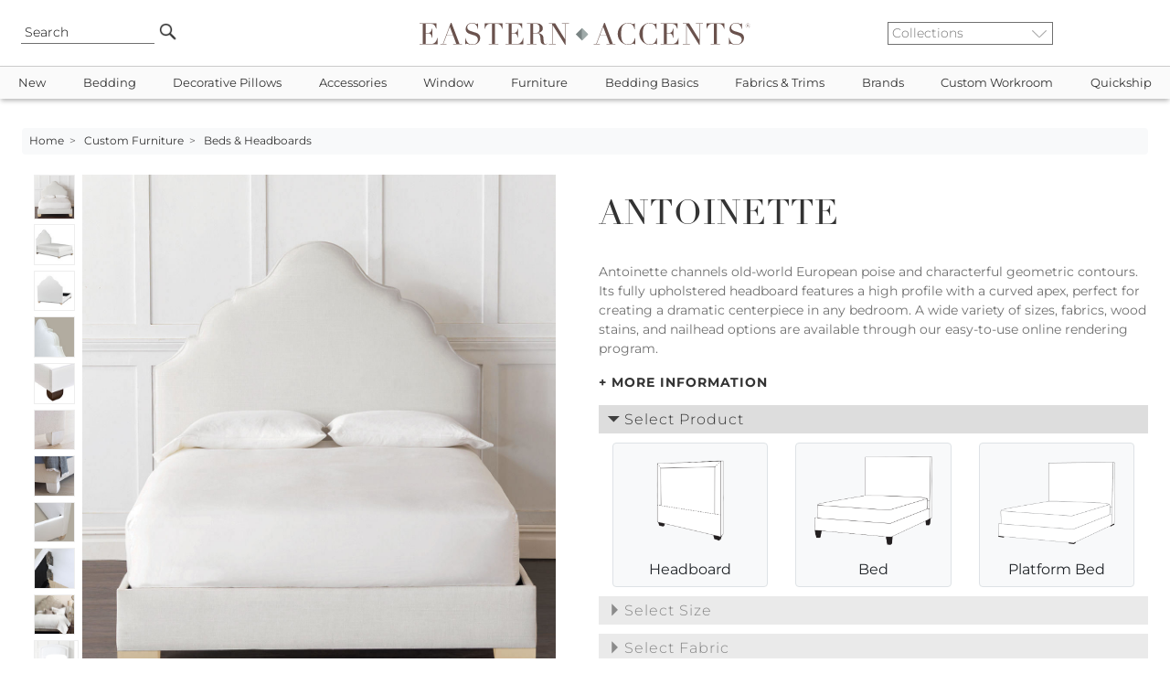

--- FILE ---
content_type: text/html
request_url: https://www.easternaccents.com/furniture.asp?idcategory=659
body_size: 25998
content:

<!DOCTYPE html>
<html lang="en">
<head>
<!-- Google Tag Manager -->
<script type="10b4cb6a794b75007c5c4d28-text/javascript">(function(w,d,s,l,i){w[l]=w[l]||[];w[l].push({'gtm.start':
new Date().getTime(),event:'gtm.js'});var f=d.getElementsByTagName(s)[0],
j=d.createElement(s),dl=l!='dataLayer'?'&l='+l:'';j.async=true;j.src=
'https://www.googletagmanager.com/gtm.js?id='+i+dl;f.parentNode.insertBefore(j,f);
})(window,document,'script','dataLayer','GTM-MTZNZXN');</script>
<!-- End Google Tag Manager -->

<meta name="viewport" content="width=device-width, initial-scale=1, maximum-scale=2">
<title>Antoinette Collection | Eastern Accents</title>
<meta name="twitter:card" content="summary_large_image" />
<meta property="twitter:domain" content="easternaccents.com" />
<meta property="twitter:url" content="https://www.easternaccents.com/" />
<meta name="twitter:description" content="Shop the best luxury bedding collections from Eastern Accents. Discover designer bedding sets, duvet covers, comforters, bed sets, bed skirts, coverlets and more. Visit EasternAccents.com to select from our timeless collections." />
<meta name="twitter:image" content="https://cdn.easternaccents.us/big/659-1b.jpg" />
<meta name="og:title" content="Eastern Accents - Antoinette" />
<meta name="twitter:title" content="Eastern Accents - Antoinette" />
<meta property="og:url" content="https://www.easternaccents.com/">
<meta property="og:type" content="website">
<meta property="og:site_name" content="Eastern Accents"/>
<meta property="og:type" content="website" />
<meta name="og:description" content="Shop the best luxury bedding collections from Eastern Accents. Discover designer bedding sets, duvet covers, comforters, bed sets, bed skirts, coverlets and more. Visit EasternAccents.com to select from our timeless collections." />
<meta name="og:image" content="https://cdn.easternaccents.us/big/659-1b.jpg" />
<meta name="description" content="Antoinette - Shop the best luxury bedding collections from Eastern Accents. Discover designer bedding sets, duvet covers, comforters, bed sets, bed skirts, coverlets and more. Visit EasternAccents.com to select from our timeless collections." />
<meta name="keywords" content="Luxury Bedding,Duvet Covers,Down Comforters,Bedding Linens,Ottomans,Table Runners,Fabric,Trim,Window Treatment,Drapery,Curtain Panels,Bedding Collections,Custom Bedding,Throw Pillows" />
<meta http-equiv="content-language" content="English" />
<meta charset="ISO-8859-1" />
<meta name="rating" content="General" />
<meta name="ObjectType" content="Document" />
<meta name="revisit" content="1" />
<meta name="classification" content="General merchandise" />
<meta name="distribution" content="Global" />

<link href="https://www.easternaccents.com/furniture.asp?idCategory=659" rel="canonical" />


<link rel="stylesheet" href="https://cdnjs.cloudflare.com/ajax/libs/jqueryui/1.12.1/jquery-ui.min.css">
<link rel="stylesheet" href="https://cdnjs.cloudflare.com/ajax/libs/twitter-bootstrap/4.6.0/css/bootstrap.min.css">
<link rel="stylesheet" type="text/css" href="https://cdn.easternaccents.us/usermods/templates/xhtml/css/styles.min.css?ver=03102025_4" />
<link rel="stylesheet" type="text/css" href="https://cdn.easternaccents.us/usermods/templates/xhtml/css/bootstrap-side-modals.css?ver=03102025_4" />
<style type="text/css">@font-face {font-family:Roboto;font-style:normal;font-weight:300;src:url(/cf-fonts/s/roboto/5.0.11/latin-ext/300/normal.woff2);unicode-range:U+0100-02AF,U+0304,U+0308,U+0329,U+1E00-1E9F,U+1EF2-1EFF,U+2020,U+20A0-20AB,U+20AD-20CF,U+2113,U+2C60-2C7F,U+A720-A7FF;font-display:swap;}@font-face {font-family:Roboto;font-style:normal;font-weight:300;src:url(/cf-fonts/s/roboto/5.0.11/cyrillic/300/normal.woff2);unicode-range:U+0301,U+0400-045F,U+0490-0491,U+04B0-04B1,U+2116;font-display:swap;}@font-face {font-family:Roboto;font-style:normal;font-weight:300;src:url(/cf-fonts/s/roboto/5.0.11/cyrillic-ext/300/normal.woff2);unicode-range:U+0460-052F,U+1C80-1C88,U+20B4,U+2DE0-2DFF,U+A640-A69F,U+FE2E-FE2F;font-display:swap;}@font-face {font-family:Roboto;font-style:normal;font-weight:300;src:url(/cf-fonts/s/roboto/5.0.11/greek/300/normal.woff2);unicode-range:U+0370-03FF;font-display:swap;}@font-face {font-family:Roboto;font-style:normal;font-weight:300;src:url(/cf-fonts/s/roboto/5.0.11/latin/300/normal.woff2);unicode-range:U+0000-00FF,U+0131,U+0152-0153,U+02BB-02BC,U+02C6,U+02DA,U+02DC,U+0304,U+0308,U+0329,U+2000-206F,U+2074,U+20AC,U+2122,U+2191,U+2193,U+2212,U+2215,U+FEFF,U+FFFD;font-display:swap;}@font-face {font-family:Roboto;font-style:normal;font-weight:300;src:url(/cf-fonts/s/roboto/5.0.11/greek-ext/300/normal.woff2);unicode-range:U+1F00-1FFF;font-display:swap;}@font-face {font-family:Roboto;font-style:normal;font-weight:300;src:url(/cf-fonts/s/roboto/5.0.11/vietnamese/300/normal.woff2);unicode-range:U+0102-0103,U+0110-0111,U+0128-0129,U+0168-0169,U+01A0-01A1,U+01AF-01B0,U+0300-0301,U+0303-0304,U+0308-0309,U+0323,U+0329,U+1EA0-1EF9,U+20AB;font-display:swap;}@font-face {font-family:Roboto;font-style:normal;font-weight:400;src:url(/cf-fonts/s/roboto/5.0.11/greek/400/normal.woff2);unicode-range:U+0370-03FF;font-display:swap;}@font-face {font-family:Roboto;font-style:normal;font-weight:400;src:url(/cf-fonts/s/roboto/5.0.11/cyrillic-ext/400/normal.woff2);unicode-range:U+0460-052F,U+1C80-1C88,U+20B4,U+2DE0-2DFF,U+A640-A69F,U+FE2E-FE2F;font-display:swap;}@font-face {font-family:Roboto;font-style:normal;font-weight:400;src:url(/cf-fonts/s/roboto/5.0.11/vietnamese/400/normal.woff2);unicode-range:U+0102-0103,U+0110-0111,U+0128-0129,U+0168-0169,U+01A0-01A1,U+01AF-01B0,U+0300-0301,U+0303-0304,U+0308-0309,U+0323,U+0329,U+1EA0-1EF9,U+20AB;font-display:swap;}@font-face {font-family:Roboto;font-style:normal;font-weight:400;src:url(/cf-fonts/s/roboto/5.0.11/greek-ext/400/normal.woff2);unicode-range:U+1F00-1FFF;font-display:swap;}@font-face {font-family:Roboto;font-style:normal;font-weight:400;src:url(/cf-fonts/s/roboto/5.0.11/latin/400/normal.woff2);unicode-range:U+0000-00FF,U+0131,U+0152-0153,U+02BB-02BC,U+02C6,U+02DA,U+02DC,U+0304,U+0308,U+0329,U+2000-206F,U+2074,U+20AC,U+2122,U+2191,U+2193,U+2212,U+2215,U+FEFF,U+FFFD;font-display:swap;}@font-face {font-family:Roboto;font-style:normal;font-weight:400;src:url(/cf-fonts/s/roboto/5.0.11/cyrillic/400/normal.woff2);unicode-range:U+0301,U+0400-045F,U+0490-0491,U+04B0-04B1,U+2116;font-display:swap;}@font-face {font-family:Roboto;font-style:normal;font-weight:400;src:url(/cf-fonts/s/roboto/5.0.11/latin-ext/400/normal.woff2);unicode-range:U+0100-02AF,U+0304,U+0308,U+0329,U+1E00-1E9F,U+1EF2-1EFF,U+2020,U+20A0-20AB,U+20AD-20CF,U+2113,U+2C60-2C7F,U+A720-A7FF;font-display:swap;}@font-face {font-family:Roboto;font-style:italic;font-weight:400;src:url(/cf-fonts/s/roboto/5.0.11/latin-ext/400/italic.woff2);unicode-range:U+0100-02AF,U+0304,U+0308,U+0329,U+1E00-1E9F,U+1EF2-1EFF,U+2020,U+20A0-20AB,U+20AD-20CF,U+2113,U+2C60-2C7F,U+A720-A7FF;font-display:swap;}@font-face {font-family:Roboto;font-style:italic;font-weight:400;src:url(/cf-fonts/s/roboto/5.0.11/cyrillic-ext/400/italic.woff2);unicode-range:U+0460-052F,U+1C80-1C88,U+20B4,U+2DE0-2DFF,U+A640-A69F,U+FE2E-FE2F;font-display:swap;}@font-face {font-family:Roboto;font-style:italic;font-weight:400;src:url(/cf-fonts/s/roboto/5.0.11/greek/400/italic.woff2);unicode-range:U+0370-03FF;font-display:swap;}@font-face {font-family:Roboto;font-style:italic;font-weight:400;src:url(/cf-fonts/s/roboto/5.0.11/cyrillic/400/italic.woff2);unicode-range:U+0301,U+0400-045F,U+0490-0491,U+04B0-04B1,U+2116;font-display:swap;}@font-face {font-family:Roboto;font-style:italic;font-weight:400;src:url(/cf-fonts/s/roboto/5.0.11/latin/400/italic.woff2);unicode-range:U+0000-00FF,U+0131,U+0152-0153,U+02BB-02BC,U+02C6,U+02DA,U+02DC,U+0304,U+0308,U+0329,U+2000-206F,U+2074,U+20AC,U+2122,U+2191,U+2193,U+2212,U+2215,U+FEFF,U+FFFD;font-display:swap;}@font-face {font-family:Roboto;font-style:italic;font-weight:400;src:url(/cf-fonts/s/roboto/5.0.11/vietnamese/400/italic.woff2);unicode-range:U+0102-0103,U+0110-0111,U+0128-0129,U+0168-0169,U+01A0-01A1,U+01AF-01B0,U+0300-0301,U+0303-0304,U+0308-0309,U+0323,U+0329,U+1EA0-1EF9,U+20AB;font-display:swap;}@font-face {font-family:Roboto;font-style:italic;font-weight:400;src:url(/cf-fonts/s/roboto/5.0.11/greek-ext/400/italic.woff2);unicode-range:U+1F00-1FFF;font-display:swap;}@font-face {font-family:Roboto;font-style:normal;font-weight:700;src:url(/cf-fonts/s/roboto/5.0.11/cyrillic-ext/700/normal.woff2);unicode-range:U+0460-052F,U+1C80-1C88,U+20B4,U+2DE0-2DFF,U+A640-A69F,U+FE2E-FE2F;font-display:swap;}@font-face {font-family:Roboto;font-style:normal;font-weight:700;src:url(/cf-fonts/s/roboto/5.0.11/latin/700/normal.woff2);unicode-range:U+0000-00FF,U+0131,U+0152-0153,U+02BB-02BC,U+02C6,U+02DA,U+02DC,U+0304,U+0308,U+0329,U+2000-206F,U+2074,U+20AC,U+2122,U+2191,U+2193,U+2212,U+2215,U+FEFF,U+FFFD;font-display:swap;}@font-face {font-family:Roboto;font-style:normal;font-weight:700;src:url(/cf-fonts/s/roboto/5.0.11/greek-ext/700/normal.woff2);unicode-range:U+1F00-1FFF;font-display:swap;}@font-face {font-family:Roboto;font-style:normal;font-weight:700;src:url(/cf-fonts/s/roboto/5.0.11/latin-ext/700/normal.woff2);unicode-range:U+0100-02AF,U+0304,U+0308,U+0329,U+1E00-1E9F,U+1EF2-1EFF,U+2020,U+20A0-20AB,U+20AD-20CF,U+2113,U+2C60-2C7F,U+A720-A7FF;font-display:swap;}@font-face {font-family:Roboto;font-style:normal;font-weight:700;src:url(/cf-fonts/s/roboto/5.0.11/vietnamese/700/normal.woff2);unicode-range:U+0102-0103,U+0110-0111,U+0128-0129,U+0168-0169,U+01A0-01A1,U+01AF-01B0,U+0300-0301,U+0303-0304,U+0308-0309,U+0323,U+0329,U+1EA0-1EF9,U+20AB;font-display:swap;}@font-face {font-family:Roboto;font-style:normal;font-weight:700;src:url(/cf-fonts/s/roboto/5.0.11/cyrillic/700/normal.woff2);unicode-range:U+0301,U+0400-045F,U+0490-0491,U+04B0-04B1,U+2116;font-display:swap;}@font-face {font-family:Roboto;font-style:normal;font-weight:700;src:url(/cf-fonts/s/roboto/5.0.11/greek/700/normal.woff2);unicode-range:U+0370-03FF;font-display:swap;}</style>
<style type="text/css">@font-face {font-family:Montserrat;font-style:normal;font-weight:100 900;src:url(/cf-fonts/v/montserrat/5.0.16/vietnamese/wght/normal.woff2);unicode-range:U+0102-0103,U+0110-0111,U+0128-0129,U+0168-0169,U+01A0-01A1,U+01AF-01B0,U+0300-0301,U+0303-0304,U+0308-0309,U+0323,U+0329,U+1EA0-1EF9,U+20AB;font-display:swap;}@font-face {font-family:Montserrat;font-style:normal;font-weight:100 900;src:url(/cf-fonts/v/montserrat/5.0.16/cyrillic-ext/wght/normal.woff2);unicode-range:U+0460-052F,U+1C80-1C88,U+20B4,U+2DE0-2DFF,U+A640-A69F,U+FE2E-FE2F;font-display:swap;}@font-face {font-family:Montserrat;font-style:normal;font-weight:100 900;src:url(/cf-fonts/v/montserrat/5.0.16/latin/wght/normal.woff2);unicode-range:U+0000-00FF,U+0131,U+0152-0153,U+02BB-02BC,U+02C6,U+02DA,U+02DC,U+0304,U+0308,U+0329,U+2000-206F,U+2074,U+20AC,U+2122,U+2191,U+2193,U+2212,U+2215,U+FEFF,U+FFFD;font-display:swap;}@font-face {font-family:Montserrat;font-style:normal;font-weight:100 900;src:url(/cf-fonts/v/montserrat/5.0.16/cyrillic/wght/normal.woff2);unicode-range:U+0301,U+0400-045F,U+0490-0491,U+04B0-04B1,U+2116;font-display:swap;}@font-face {font-family:Montserrat;font-style:normal;font-weight:100 900;src:url(/cf-fonts/v/montserrat/5.0.16/latin-ext/wght/normal.woff2);unicode-range:U+0100-02AF,U+0304,U+0308,U+0329,U+1E00-1E9F,U+1EF2-1EFF,U+2020,U+20A0-20AB,U+20AD-20CF,U+2113,U+2C60-2C7F,U+A720-A7FF;font-display:swap;}@font-face {font-family:Montserrat;font-style:italic;font-weight:100 900;src:url(/cf-fonts/v/montserrat/5.0.16/cyrillic/wght/italic.woff2);unicode-range:U+0301,U+0400-045F,U+0490-0491,U+04B0-04B1,U+2116;font-display:swap;}@font-face {font-family:Montserrat;font-style:italic;font-weight:100 900;src:url(/cf-fonts/v/montserrat/5.0.16/latin-ext/wght/italic.woff2);unicode-range:U+0100-02AF,U+0304,U+0308,U+0329,U+1E00-1E9F,U+1EF2-1EFF,U+2020,U+20A0-20AB,U+20AD-20CF,U+2113,U+2C60-2C7F,U+A720-A7FF;font-display:swap;}@font-face {font-family:Montserrat;font-style:italic;font-weight:100 900;src:url(/cf-fonts/v/montserrat/5.0.16/vietnamese/wght/italic.woff2);unicode-range:U+0102-0103,U+0110-0111,U+0128-0129,U+0168-0169,U+01A0-01A1,U+01AF-01B0,U+0300-0301,U+0303-0304,U+0308-0309,U+0323,U+0329,U+1EA0-1EF9,U+20AB;font-display:swap;}@font-face {font-family:Montserrat;font-style:italic;font-weight:100 900;src:url(/cf-fonts/v/montserrat/5.0.16/latin/wght/italic.woff2);unicode-range:U+0000-00FF,U+0131,U+0152-0153,U+02BB-02BC,U+02C6,U+02DA,U+02DC,U+0304,U+0308,U+0329,U+2000-206F,U+2074,U+20AC,U+2122,U+2191,U+2193,U+2212,U+2215,U+FEFF,U+FFFD;font-display:swap;}@font-face {font-family:Montserrat;font-style:italic;font-weight:100 900;src:url(/cf-fonts/v/montserrat/5.0.16/cyrillic-ext/wght/italic.woff2);unicode-range:U+0460-052F,U+1C80-1C88,U+20B4,U+2DE0-2DFF,U+A640-A69F,U+FE2E-FE2F;font-display:swap;}</style>
<script type="10b4cb6a794b75007c5c4d28-text/javascript" src="https://cdnjs.cloudflare.com/ajax/libs/jquery/3.2.1/jquery.min.js"></script>
<script src="https://cdnjs.cloudflare.com/ajax/libs/popper.js/1.11.0/umd/popper.min.js" type="10b4cb6a794b75007c5c4d28-text/javascript"></script>
<script src="https://cdnjs.cloudflare.com/ajax/libs/twitter-bootstrap/4.6.0/js/bootstrap.min.js" type="10b4cb6a794b75007c5c4d28-text/javascript"></script>
<script src="https://cdnjs.cloudflare.com/ajax/libs/font-awesome/5.12.1/js/all.min.js" crossorigin="anonymous" async type="10b4cb6a794b75007c5c4d28-text/javascript"></script>
<script type="10b4cb6a794b75007c5c4d28-text/javascript" src="https://cdn.easternaccents.us/scripts/jscripts/ibox/ibox.js?ver=03102025_4" defer></script> 
<script type="10b4cb6a794b75007c5c4d28-text/javascript" src="https://cdn.easternaccents.us/scripts/jscripts/ibox/ibox.extras.js?ver=03102025_4" defer></script> 
<script src="https://cdnjs.cloudflare.com/ajax/libs/elevatezoom/3.0.1/jquery.elevatezoom.min.js" defer type="10b4cb6a794b75007c5c4d28-text/javascript"></script>
<script type="10b4cb6a794b75007c5c4d28-text/javascript" src="https://cdn.easternaccents.us/scripts/jscripts/jq/jquery.popUpWindow.js?ver=03102025_4" defer></script> 
<script type="10b4cb6a794b75007c5c4d28-text/javascript" src="https://cdnjs.cloudflare.com/ajax/libs/slick-carousel/1.9.0/slick.min.js" defer></script>
<script src="https://cdnjs.cloudflare.com/ajax/libs/jqueryui/1.12.1/jquery-ui.min.js" type="10b4cb6a794b75007c5c4d28-text/javascript"></script>

<script type="application/ld+json">
{ "@context" : "https://schema.org",
  "@type" : "Organization",
  "name" : "Eastern Accents",
  "alternateName" : "Eastern Accents Luxury Bedding & Home Decor",
  "url" : "https://www.easternaccents.com/",
  "logo" : "https://www.easternaccents.com/usermods/img/eastern-accents-luxury-bedding-logo.jpg",
  "slogan" : "Luxury Bedding and Home Textiles",
  "sameAs" : ["https://www.facebook.com/easternaccents/",
  "https://www.pinterest.ca/easternaccents/",
  "https://www.instagram.com/easternaccents/",
  "https://www.youtube.com/channel/UChck4vnQ_73jhBeaVjDWR5g"
],
  "address": {
    "@type": "PostalAddress",
    "addressLocality": "Chicago",
    "addressCountry": "USA",
    "addressRegion": "IL",
    "postalCode": "60641",
    "streetAddress": "4201 W. Belmont Ave"
  },
"contactPoint" : [
	{
      "@type" : "ContactPoint",
      "email" : "customerservice@easternaccents.com",
      "contactType" : "Customer Service",
      "areaServed" : ["US","CA"]
    } , {
      "@type" : "ContactPoint",
      "telephone" : "+1-800-397-4556",
      "contactType" : "Customer Service",
      "contactOption" : "TollFree",
      "areaServed" : ["US","CA"]
    } , {
      "@type" : "ContactPoint",
      "faxNumber" : "+1-800-998-3278",
      "contactType" : "Customer Service",
      "areaServed" : ["US","CA"]
    } ] }
</script>	

<script src="https://analytics.ahrefs.com/analytics.js" data-key="g/vbrxoi5uhQnXxmcaJEHg" async type="10b4cb6a794b75007c5c4d28-text/javascript"></script>
</head>
<body data-spy="scroll" data-target="#sidebar">
<!-- Google Tag Manager (noscript) -->
<noscript><iframe src="https://www.googletagmanager.com/ns.html?id=GTM-MTZNZXN"
height="0" width="0" style="display:none;visibility:hidden"></iframe></noscript>
<!-- End Google Tag Manager (noscript) -->

        <div class="header container-fluid px-0">
            <div class="wrapper row px-2">
			
                <div class="col-2 d-lg-none d-flex">
                    <button data-toggle="collapse" data-target="#topbar" type="button" class="navbar-toggle collapsed hideprint">
                        <span class="sr-only">Toggle navigation</span> <i class="fas fa-bars"></i>
                    </button>
                </div>
				<div class="col-2 d-none d-lg-flex">
                   <div class="searchBox">
    	                <form id="searchform" action="/pl-0-search" method="get" class="search" name="searchBox" style="position:relative;" onsubmit="if (!window.__cfRLUnblockHandlers) return false; if(document.getElementById('strSearch').value.toLowerCase()=='search' || document.getElementById('strSearch').value=='')return false;" data-cf-modified-10b4cb6a794b75007c5c4d28-="">
                            <input name="strSearch" id="strSearch" class="frontsearch" placeholder="Search" value="Search" onclick="if (!window.__cfRLUnblockHandlers) return false; if(this.value.toLowerCase()=='search')this.value='';" data-cf-modified-10b4cb6a794b75007c5c4d28-="" />
	                        <input src="https://cdn.easternaccents.us/usermods/img/Go1_off.png" type="image" class="gobutton headhover" alt="Go" />
	                        <input type="hidden" value="t" name="search" />
	                        <input type="hidden" value="s" name="f" />
	                    </form>
	                </div>

                </div>
				<div class="col-1 d-none d-lg-flex">
				</div>
                <div class="col-8 col-lg-6">
		                
						
					<div id="logodiv">
						<a href="https://www.easternaccents.com/">
                        <img src="https://cdn.easternaccents.us/usermods/img/logo.svg?ver=02112020" border="0" alt="Eastern Accents - Luxury designer bedding, linens, and home decor" class="logo d-none d-sm-inline"  width="678" height="46"/><img src="https://cdn.easternaccents.us/usermods/img/logo_mobile.svg?ver=02112020" border="0" alt="Eastern Accents - Luxury designer bedding, linens, and home decor" class="logo d-sm-none d-inline" width="678" height="46"/>
                            <span class="alt-logo">Eastern Accents - Luxury designer bedding, linens, and home decor</span>
                        </a>
						
                   
                    </div>
                    
                </div>


                <div class="col-2 d-none d-lg-flex">                    
                    <div class="collectionlist">	                
                        <form action="/collection.asp" method="get">
                            <select name="IDCategory" onchange="if (!window.__cfRLUnblockHandlers) return false; if(this.value!='')document.location.href = this.value;" class="ddCollection" aria-label="Collections" data-cf-modified-10b4cb6a794b75007c5c4d28-="">
			                    <option value="">Collections</option>	  
			                    <option value="https://www.easternaccents.com/cl-1337-acantha">Acantha</option><option value="https://www.easternaccents.com/cl-1350-adare-manor-collection">Adare Manor</option><option value="https://www.easternaccents.com/cl-1698-adrienne-fine-linens-collection">Adrienne</option><option value="https://www.easternaccents.com/cl-927-aiden-luxury-bedding-collection-by-eastern-accents">Aiden</option><option value="https://www.easternaccents.com/cl-1183-alaia-collection">Alaia</option><option value="https://www.easternaccents.com/cl-983-albany-white-washable-100-cotton-matelasse-coverlet-and-pillows">Albany</option><option value="https://www.easternaccents.com/cl-1380-aldrich-collection">Aldrich</option><option value="https://www.easternaccents.com/cl-1794-alma-collection">Alma</option><option value="https://www.easternaccents.com/cl-1955-alpaca">Alpaca</option><option value="https://www.easternaccents.com/cl-1907-altan-mashup-bedding-collection-by-eastern-accents">Altan</option><option value="https://www.easternaccents.com/cl-1956-althea">Althea</option><option value="https://www.easternaccents.com/cl-968-amal-luxury-bedding-collection">Amal</option><option value="https://www.easternaccents.com/cl-963-amara-collection">Amara</option><option value="https://www.easternaccents.com/cl-1659-amberlynn-bedding-collection">Amberlynn</option><option value="https://www.easternaccents.com/cl-1075-ambiance-trevira-sheer-drapery-collection">Ambiance Drapery</option><option value="https://www.easternaccents.com/cl-1927-andes">Andes</option><option value="https://www.easternaccents.com/cl-1874-andromeda-fine-linens-by-de'-medici">Andromeda</option><option value="https://www.easternaccents.com/cl-1634-animal-upholstered-ottomans--benches">Animale</option><option value="https://www.easternaccents.com/cl-1650-antiquity-velvet-decorative-pillows">Antiquity</option><option value="https://www.easternaccents.com/cl-1013-aoki-tropical-luxury-bedding-collection">Aoki</option><option value="https://www.easternaccents.com/cl-1909-arlen-mashup-bedding-collection-by-eastern-accents">Arlen</option><option value="https://www.easternaccents.com/cl-1246-artemis-collection">Artemis</option><option value="https://www.easternaccents.com/cl-1007-arthur-luxury-bedding-collection">Arthur</option><option value="https://www.easternaccents.com/cl-1761-arwen-bedding-collection">Arwen</option><option value="https://www.easternaccents.com/cl-1254-arya-collection">Arya</option><option value="https://www.easternaccents.com/cl-1734-asana-luxury-bedding-collection">Asana</option><option value="https://www.easternaccents.com/cl-1287-astoria">Astoria</option><option value="https://www.easternaccents.com/cl-1392-azores">Azores</option><option value="https://www.easternaccents.com/cl-1012-azul">Azul</option><option value="https://www.easternaccents.com/cl-1014-bale-collection">Bale</option><option value="https://www.easternaccents.com/cl-1566-balfour-collection">Balfour</option><option value="https://www.easternaccents.com/cl-1291-banks-collection">Banks</option><option value="https://www.easternaccents.com/cl-870-bardot">Bardot</option><option value="https://www.easternaccents.com/cl-1676-baxter-bedding-collection">Baxter</option><option value="https://www.easternaccents.com/cl-1853-bay-point">Bay Point</option><option value="https://www.easternaccents.com/cl-1565-baynes-collection">Baynes</option><option value="https://www.easternaccents.com/cl-1929-beatrice-bedding-collection">Beatrice</option><option value="https://www.easternaccents.com/cl-1894-beau">Beau</option><option value="https://www.easternaccents.com/cl-1313-beaver-creek">Beaver Creek</option><option value="https://www.easternaccents.com/cl-1856-beechwood">Beechwood</option><option value="https://www.easternaccents.com/cl-1827-belize-collection">Belize</option><option value="https://www.easternaccents.com/cl-1339-benjamin-mashup">Benjamin</option><option value="https://www.easternaccents.com/cl-1904-benson-bedding-collection-by-thom-filicia">Benson</option><option value="https://www.easternaccents.com/cl-1308-beru-mashup">Beru</option><option value="https://www.easternaccents.com/cl-1373-bimini-collection">Bimini</option><option value="https://www.easternaccents.com/cl-1828-bishop-collection">Bishop</option><option value="https://www.easternaccents.com/cl-964-blake-collection">Blake</option><option value="https://www.easternaccents.com/cl-1799-blass-ticking">Blass</option><option value="https://www.easternaccents.com/cl-1585-bluff-soft-pink-sham-pillows-and-coverlet-by-thom-filicia-for-eastern-accents">Bluff</option><option value="https://www.easternaccents.com/cl-1755-border--trim-decorative-pillows">Border & Trim</option><option value="https://www.easternaccents.com/cl-1782-boucle-pillows-by-studio-773">Boucle</option><option value="https://www.easternaccents.com/cl-1271-boutique-designer-throw-pillows--luxury-pillows--bedding-by-studio-773-for-eastern-accents">Boutique</option><option value="https://www.easternaccents.com/cl-1053-bowie-exotic-luxury-bedding-collection">Bowie</option><option value="https://www.easternaccents.com/cl-965-box-spring-covers">Box Spring Covers</option><option value="https://www.easternaccents.com/cl-1586-brant-point-finely-striped-cotton-bed-shams-and-duvet-cover-by-thom-filicia-for-eastern-accents">Brant Point</option><option value="https://www.easternaccents.com/cl-980-brayden-collection">Brayden</option><option value="https://www.easternaccents.com/cl-1314-breckenridge">Breckenridge</option><option value="https://www.easternaccents.com/cl-1076-breeze-pure-linen">Breeze Drapery</option><option value="https://www.easternaccents.com/cl-1344-brentwood-bedset">Brentwood</option><option value="https://www.easternaccents.com/cl-1699-brera-flannel-collection">Brera</option><option value="https://www.easternaccents.com/cl-1587-bridgehampton">Bridgehampton</option><option value="https://www.easternaccents.com/cl-1971-brisa">Brisa</option><option value="https://www.easternaccents.com/cl-1261-brooklyn">Brooklyn</option><option value="https://www.easternaccents.com/cl-1770-cabo-collection">Cabo</option><option value="https://www.easternaccents.com/cl-1596-cador">Cador</option><option value="https://www.easternaccents.com/cl-1970-calliope">Calliope</option><option value="https://www.easternaccents.com/cl-1171-calypso-peacock-collection">Calypso Peacock</option><option value="https://www.easternaccents.com/cl-1574-camden-collection">Camden</option><option value="https://www.easternaccents.com/cl-1700-camilla-linen-collection">Camilla</option><option value="https://www.easternaccents.com/cl-1916-camille">Camille</option><option value="https://www.easternaccents.com/cl-1701-carlotta-fine-linens-collection">Carlotta</option><option value="https://www.easternaccents.com/cl-1779-carmel">Carmel</option><option value="https://www.easternaccents.com/cl-1324-carson-mashup">Carson</option><option value="https://www.easternaccents.com/cl-1889-casa-guava">Casa Guava</option><option value="https://www.easternaccents.com/cl-1370-castaway-collection">Castaway</option><option value="https://www.easternaccents.com/cl-1556-castine">Castine</option><option value="https://www.easternaccents.com/cl-1972-cavill">Cavill</option><option value="https://www.easternaccents.com/cl-1966-caye">Caye</option><option value="https://www.easternaccents.com/cl-1702-celine-lace-fine-linens-collection">Celine</option><option value="https://www.easternaccents.com/cl-863-central-park-collection">Central Park</option><option value="https://www.easternaccents.com/cl-892-chalet-alpine-home-collection">Chalet Alpine Home</option><option value="https://www.easternaccents.com/cl-1891-champagne-sparkle">Champagne Sparkle</option><option value="https://www.easternaccents.com/cl-1867-charlie">Charlie</option><option value="https://www.easternaccents.com/cl-1056-chatham-collection">Chatham</option><option value="https://www.easternaccents.com/cl-1588-chilmark-collection">Chilmark</option><option value="https://www.easternaccents.com/cl-1296-cisero">Cisero</option><option value="https://www.easternaccents.com/cl-1662-alexa-hampton-bedding-collections---claire">Claire</option><option value="https://www.easternaccents.com/cl-1854-clearview-collection">Clearview</option><option value="https://www.easternaccents.com/cl-1369-clementine-collection">Clementine</option><option value="https://www.easternaccents.com/cl-1888-cocobay-luxury-bedding-collection">Cocobay</option><option value="https://www.easternaccents.com/cl-1917-colt-bedding-collection-from-niche-by-eastern-accents">Colt</option><option value="https://www.easternaccents.com/cl-1668-congaree-bedding-collection-by-eastern-accents">Congaree</option><option value="https://www.easternaccents.com/cl-1863-connery">Connery</option><option value="https://www.easternaccents.com/cl-1303-cooper">Cooper</option><option value="https://www.easternaccents.com/cl-1703-coperta-collection">Coperta</option><option value="https://www.easternaccents.com/cl-1639-copley-collection">Copley</option><option value="https://www.easternaccents.com/cl-1789-coraline--mashup">Coraline</option><option value="https://www.easternaccents.com/cl-1896-corona-del-mar">Corona Del Mar</option><option value="https://www.easternaccents.com/cl-1870-cove">Cove</option><option value="https://www.easternaccents.com/cl-1934-cristobal-bedding-collection">Cristobal</option><option value="https://www.easternaccents.com/cl-1762-danae-bedding-collection">Danae</option><option value="https://www.easternaccents.com/cl-1942-dawn">Dawn</option><option value="https://www.easternaccents.com/cl-1704-delaveen-collection">Delaveen</option><option value="https://www.easternaccents.com/cl-1045-delray-matelasse">Delray Matelasse</option><option value="https://www.easternaccents.com/cl-1705-deluca-collection">Deluca</option><option value="https://www.easternaccents.com/cl-1649-devon-collection">Devon</option><option value="https://www.easternaccents.com/cl-1609-dexter-mashup">Dexter</option><option value="https://www.easternaccents.com/cl-1363-dia-mashup">Dia</option><option value="https://www.easternaccents.com/cl-1823-dolce-throws">Dolce Throws</option><option value="https://www.easternaccents.com/cl-1897-dominique">Dominique</option><option value="https://www.easternaccents.com/cl-866-downey-collection">Downey</option><option value="https://www.easternaccents.com/cl-1903-duke-mashup-bedding-collection-by-zachary-luke-designs">Duke</option><option value="https://www.easternaccents.com/cl-1381-echo-collection">Echo</option><option value="https://www.easternaccents.com/cl-871-edith-collection">Edith</option><option value="https://www.easternaccents.com/cl-1077-edris-drapery">Edris Drapery</option><option value="https://www.easternaccents.com/cl-1769-elektra-collection">Elektra</option><option value="https://www.easternaccents.com/cl-1877-eleonor-bedding-collection">Eleonor</option><option value="https://www.easternaccents.com/cl-1420-elias">Elias</option><option value="https://www.easternaccents.com/cl-1976-elise">Elise</option><option value="https://www.easternaccents.com/cl-1237-elliott-mashup">Elliott</option><option value="https://www.easternaccents.com/cl-966-eloise-boho-designer-luxury-bedding-collection">Eloise</option><option value="https://www.easternaccents.com/cl-1941-elspeth">Elspeth</option><option value="https://www.easternaccents.com/cl-1895-ember-fine-linen-collection">Ember</option><option value="https://www.easternaccents.com/cl-1176-emerson-collection">Emerson</option><option value="https://www.easternaccents.com/cl-1706-emilio-jacquard-fine-linen-collection">Emilio</option><option value="https://www.easternaccents.com/cl-1947-emmeline">Emmeline</option><option value="https://www.easternaccents.com/cl-1046-emory-collection">Emory</option><option value="https://www.easternaccents.com/cl-1890-enoch-luxury-bedding-collection-by-niche-for-eastern-acccents">Enoch</option><option value="https://www.easternaccents.com/cl-1707-enzo-fine-linens-collection">Enzo</option><option value="https://www.easternaccents.com/cl-466-equestrian">Equestrian</option><option value="https://www.easternaccents.com/cl-1865-esmeralda">Esmeralda</option><option value="https://www.easternaccents.com/cl-1683-esmeraude-bedding-collection">Esmeraude</option><option value="https://www.easternaccents.com/cl-1412-estelle-mashup">Estelle</option><option value="https://www.easternaccents.com/cl-1292-evangeline-collection">Evangeline</option><option value="https://www.easternaccents.com/cl-1959-evelina">Evelina</option><option value="https://www.easternaccents.com/cl-1664-alexa-hampton-bedding-collections---evie">Evie</option><option value="https://www.easternaccents.com/cl-947-ezra">Ezra</option><option value="https://www.easternaccents.com/cl-1855-fairuza-collection">Fairuza</option><option value="https://www.easternaccents.com/cl-1113-faux-fur-pillow-by-studio-773">Faux Fur</option><option value="https://www.easternaccents.com/cl-1760-faux-leather-pillow-by-studio-773">Faux Leather</option><option value="https://www.easternaccents.com/cl-1647-felicity-bedding-collection">Felicity</option><option value="https://www.easternaccents.com/cl-1623-felix-bedding-collection">Felix</option><option value="https://www.easternaccents.com/cl-1589-fiddlesticks-fine-linen">Fiddlesticks Fine Linen</option><option value="https://www.easternaccents.com/cl-1597-fielder-mashup">Fielder</option><option value="https://www.easternaccents.com/cl-1297-filmore-collection">Filmore</option><option value="https://www.easternaccents.com/cl-1570-fossil-collection">Fossil</option><option value="https://www.easternaccents.com/cl-1365-frances-mashup">Frances</option><option value="https://www.easternaccents.com/cl-1708-fresco-sateen-fine-linens-collection">Fresco</option><option value="https://www.easternaccents.com/cl-1730-freya-bedding-collection">Freya</option><option value="https://www.easternaccents.com/cl-732-gavin-collection">Gavin</option><option value="https://www.easternaccents.com/cl-1156-geode-pillows">Geode</option><option value="https://www.easternaccents.com/cl-1557-gepard">Gepard</option><option value="https://www.easternaccents.com/cl-1709-gianna-percale-fine-linen-collection">Gianna</option><option value="https://www.easternaccents.com/cl-1925-giorgina-bedding-collection">Giorgina</option><option value="https://www.easternaccents.com/cl-1424-glendorn-mashup-bedding-collection">Glendorn</option><option value="https://www.easternaccents.com/cl-1858-glinda-mashup-collection">Glinda</option><option value="https://www.easternaccents.com/cl-1284-glisten">Glisten</option><option value="https://www.easternaccents.com/cl-1655-gondry-bedding-collection">Gondry</option><option value="https://www.easternaccents.com/cl-1336-grayson">Grayson</option><option value="https://www.easternaccents.com/cl-1922-grenada-tropical-bedding-collection-by-eastern-accents">Grenada</option><option value="https://www.easternaccents.com/cl-1078-gresham-embroidery-curtain-panel">Gresham Drapery</option><option value="https://www.easternaccents.com/cl-1919-gustav-fine-linens-collection-by-de'-medici-fine-linens">Gustav</option><option value="https://www.easternaccents.com/cl-1047-halo-collection">Halo</option><option value="https://www.easternaccents.com/cl-1775-halprin-collection">Halprin</option><option value="https://www.easternaccents.com/cl-1159-hampton">Hampton</option><option value="https://www.easternaccents.com/cl-1710-hansel-flannel-bedding-collection">Hansel</option><option value="https://www.easternaccents.com/cl-1154-harper-white">Harper White</option><option value="https://www.easternaccents.com/cl-1741-hasting-bedding-collection-by-thom-filicia">Hastings</option><option value="https://www.easternaccents.com/cl-1876-haunt-couture">Haunt Couture</option><option value="https://www.easternaccents.com/cl-1871-haven-bedding-collection">Haven</option><option value="https://www.easternaccents.com/cl-1743-hawley-bedding-collection-by-thom-filicia">Hawley</option><option value="https://www.easternaccents.com/cl-1687-heathered-wool-pillows-by-studio-773">Heathered Wool</option><option value="https://www.easternaccents.com/cl-1008-hendrix-collections">Hendrix</option><option value="https://www.easternaccents.com/cl-1627-henio-bedding-collection">Henio</option><option value="https://www.easternaccents.com/cl-1829-higgins-collection">Higgins</option><option value="https://www.easternaccents.com/cl-1795-high-tide">High Tide</option><option value="https://www.easternaccents.com/cl-1967-highland">Highland</option><option value="https://www.easternaccents.com/cl-1282-holiday-classic-decorative-pillows-by-studio-773">Holiday Classic</option><option value="https://www.easternaccents.com/cl-1787-holiday-glam-decorative-pillows">Holiday Glam</option><option value="https://www.easternaccents.com/cl-1790-holiday-lodge">Holiday Lodge</option><option value="https://www.easternaccents.com/cl-1788-holiday-traditional">Holiday Traditional</option><option value="https://www.easternaccents.com/cl-1926-home-for-the-holidays">Home for the Holidays</option><option value="https://www.easternaccents.com/cl-1892-hoyt-luxury-bedding-collection-from-thom-filica-for-eastern-accents">Hoyt</option><option value="https://www.easternaccents.com/cl-1346-hugo-collection">Hugo</option><option value="https://www.easternaccents.com/cl-1584-hullabaloo-collection">Hullabaloo</option><option value="https://www.easternaccents.com/cl-1188-imogen-collection">Imogen</option><option value="https://www.easternaccents.com/cl-1711-incanto-jacquard-fine-linens-in-silver">Incanto</option><option value="https://www.easternaccents.com/cl-896-indira">Indira</option><option value="https://www.easternaccents.com/cl-1559-indochine-bedset">Indochine</option><option value="https://www.easternaccents.com/cl-1804-alexa-hampton-indoor-decorative-pillows-2022">Indoor Pillows</option><option value="https://www.easternaccents.com/cl-1861-ines-collection">Inez</option><option value="https://www.easternaccents.com/cl-1260-inigo-mashup">Inigo</option><option value="https://www.easternaccents.com/cl-1243-isolde-collection">Isolde</option><option value="https://www.easternaccents.com/cl-1921-izamar-fine-linens-collection-by-de'-medici-fine-linens">Izamar</option><option value="https://www.easternaccents.com/cl-1660-izaro-watercolor-sateen-fine-linens">Izaro</option><option value="https://www.easternaccents.com/cl-1911-jade-mashup-bedding-collection">Jade</option><option value="https://www.easternaccents.com/cl-1563-jardine">Jardine</option><option value="https://www.easternaccents.com/cl-1735-jinora-bedding-collection">Jinora</option><option value="https://www.easternaccents.com/cl-1797-joaquin-collection">Joaquin</option><option value="https://www.easternaccents.com/cl-1731-joella-bedding-collection-by-eastern-accents">Joella</option><option value="https://www.easternaccents.com/cl-1371-jolene-collection">Jolene</option><option value="https://www.easternaccents.com/cl-1656-josette-collection">Josette</option><option value="https://www.easternaccents.com/cl-1912-joshua-mashup-bedding-collection">Joshua</option><option value="https://www.easternaccents.com/cl-1712-juliet-lace-sateen-bedding-collection-in-ivory-and-white">Juliet</option><option value="https://www.easternaccents.com/cl-1376-junonia-collection">Junonia</option><option value="https://www.easternaccents.com/cl-1367-kade-collection">Kade</option><option value="https://www.easternaccents.com/cl-1945-kane">Kane</option><option value="https://www.easternaccents.com/cl-1757-kara-mashup-bedding-collection-by-eastern-accents">Kara</option><option value="https://www.easternaccents.com/cl-1732-kellen-mashup-collection-by-eastern-accents">Kellen</option><option value="https://www.easternaccents.com/cl-1784-kelso-collection">Kelso</option><option value="https://www.easternaccents.com/cl-1803-kiki-white-collection">Kiki</option><option value="https://www.easternaccents.com/cl-1379-kilbourn-collection">Kilbourn</option><option value="https://www.easternaccents.com/cl-1680-kimahri-bedding-collection">Kimahri</option><option value="https://www.easternaccents.com/cl-1353-kinsley-fine-linen">Kinsley Fine Linen</option><option value="https://www.easternaccents.com/cl-1786-kolette-collection">Kolette</option><option value="https://www.easternaccents.com/cl-1933-kona-bedding-collection">Kona</option><option value="https://www.easternaccents.com/cl-1852-laguna-collection">Laguna</option><option value="https://www.easternaccents.com/cl-1657-lara-mashup-collection-by-eastern-accents">Lara</option><option value="https://www.easternaccents.com/cl-1663-alexa-hampton-bedding-collections---lars">Lars</option><option value="https://www.easternaccents.com/cl-1057-laurel-collection">Laurel</option><option value="https://www.easternaccents.com/cl-1879-layton-kids'-bedding-collection">Layton</option><option value="https://www.easternaccents.com/cl-1688-leather-pillows-by-studio-773">Leather</option><option value="https://www.easternaccents.com/cl-1599-leif-mashup">Leif</option><option value="https://www.easternaccents.com/cl-1413-leighton">Leighton</option><option value="https://www.easternaccents.com/cl-1913-leona-mashup-bedding-collection">Leona</option><option value="https://www.easternaccents.com/cl-1672-liesl-collection-by-celerie-kemble">Liesl</option><option value="https://www.easternaccents.com/cl-1714-linea-collection">Linea</option><option value="https://www.easternaccents.com/cl-1277-lodge-group">Lodge</option><option value="https://www.easternaccents.com/cl-1351-lodi-collection">Lodi</option><option value="https://www.easternaccents.com/cl-1270-logan-collection">Logan</option><option value="https://www.easternaccents.com/cl-1943-lori">Lori</option><option value="https://www.easternaccents.com/cl-949-lourde-collection">Lourde</option><option value="https://www.easternaccents.com/cl-1740-lupita-collection">Lupita</option><option value="https://www.easternaccents.com/cl-1715-lusso-sateen-bedding-collection-in-white-and-cream">Lusso</option><option value="https://www.easternaccents.com/cl-1044-luxe-collection">Luxe</option><option value="https://www.easternaccents.com/cl-1716-lyra-fine-linens-collection">Lyra</option><option value="https://www.easternaccents.com/cl-1581-mackay-collection">Mackay</option><option value="https://www.easternaccents.com/cl-1378-maddox-collections">Maddox</option><option value="https://www.easternaccents.com/cl-973-magnolia-collection">Magnolia</option><option value="https://www.easternaccents.com/cl-1717-majorca-bedding-collection-by-eastern-accents">Majorca</option><option value="https://www.easternaccents.com/cl-1801-malaya-gingham-collection">Malaya</option><option value="https://www.easternaccents.com/cl-897-maldive-collection">Maldive</option><option value="https://www.easternaccents.com/cl-1054-malia-collection">Malia</option><option value="https://www.easternaccents.com/cl-1645-marceau-glam-decorative-bedding">Marceau</option><option value="https://www.easternaccents.com/cl-1638-marco-collection-by-thom-filicia">Marco</option><option value="https://www.easternaccents.com/cl-1665-alexa-hampton-bedding-collections---marguerite">Marguerite</option><option value="https://www.easternaccents.com/cl-1115-maritime-collection">Maritime</option><option value="https://www.easternaccents.com/cl-984-marsden-fine-linen-by-thom-filicia-for-eastern-accents">Marsden Fine Linen</option><option value="https://www.easternaccents.com/cl-955-marvel-sapphire">Marvel Sapphire</option><option value="https://www.easternaccents.com/cl-1718-matera-sateen-pique-bedding-collection">Matera</option><option value="https://www.easternaccents.com/cl-1396-matira-mashup">Matira</option><option value="https://www.easternaccents.com/cl-1419-matterhorn-mashup">Matterhorn</option><option value="https://www.easternaccents.com/cl-1880-max-kids'-bedding-collection">Max</option><option value="https://www.easternaccents.com/cl-1824-meadow-sateen-bedding-collection">Meadow</option><option value="https://www.easternaccents.com/cl-1578-medara-collection">Medara</option><option value="https://www.easternaccents.com/cl-1079-meridian-solid-weave-drapery-collection">Meridian Drapery</option><option value="https://www.easternaccents.com/cl-1681-meyer-collection-by-celerie-kemble">Meyer</option><option value="https://www.easternaccents.com/cl-1800-midori-collection">Midori</option><option value="https://www.easternaccents.com/cl-1881-mimi-kids'-bedding-collection">Mimi</option><option value="https://www.easternaccents.com/cl-1962-mira">Mira</option><option value="https://www.easternaccents.com/cl-1872-miramar">Miramar</option><option value="https://www.easternaccents.com/cl-1230-miri-coffee">Miri Coffee</option><option value="https://www.easternaccents.com/cl-1884-miriam">Miriam</option><option value="https://www.easternaccents.com/cl-1887-moab-bedding-collection">Moab</option><option value="https://www.easternaccents.com/cl-985-mohair-and-faux-mohair-pillows-by-studio-773">Mohair & Faux Mohair</option><option value="https://www.easternaccents.com/cl-960-monet-collection">Monet</option><option value="https://www.easternaccents.com/cl-1932-montaigne">Montaigne</option><option value="https://www.easternaccents.com/cl-1583-montecito-collection">Montecito</option><option value="https://www.easternaccents.com/cl-1719-monterosa-bedding-collection">Monterosa</option><option value="https://www.easternaccents.com/cl-1777-mykonos-collection">Mykonos</option><option value="https://www.easternaccents.com/cl-1375-namale-collection">Namale</option><option value="https://www.easternaccents.com/cl-1288-naomi-collection">Naomi</option><option value="https://www.easternaccents.com/cl-1275-nautical-pillows-by-studio-773">Nautical</option><option value="https://www.easternaccents.com/cl-975-naya-exotic-luxury-designer-bedding-collection">Naya</option><option value="https://www.easternaccents.com/cl-1080-nellis-drapery">Nellis Drapery</option><option value="https://www.easternaccents.com/cl-1241-nerida-collection">Nerida</option><option value="https://www.easternaccents.com/cl-1299-newport">Newport</option><option value="https://www.easternaccents.com/cl-1130-nico-urban-luxury-bedding-collection">Nico</option><option value="https://www.easternaccents.com/cl-1720-nicola-bedding-collection-by-eastern-accents">Nicola</option><option value="https://www.easternaccents.com/cl-1771-noah-bedset">Noah</option><option value="https://www.easternaccents.com/cl-1721-nova-quilted-velvet-bedding-collection">Nova</option><option value="https://www.easternaccents.com/cl-1873-octavius-fine-linens-by-de'-medici">Octavius</option><option value="https://www.easternaccents.com/cl-1920-ojai-bedding-collection">Ojai</option><option value="https://www.easternaccents.com/cl-1918-oliver-bedding-collection-by-niche-for-eastern-accents">Oliver</option><option value="https://www.easternaccents.com/cl-1153-ona-charcol-collection">Ona Charcoal</option><option value="https://www.easternaccents.com/cl-1736-ouray-bedding-collection">Ouray</option><option value="https://www.easternaccents.com/cl-1661-outdoor-decorative-pillows-by-studio-773">Outdoor</option><option value="https://www.easternaccents.com/cl-1805-alexa-hampton-outdoor-decorative-pillows">Outdoor Pillows</option><option value="https://www.easternaccents.com/cl-1384-palisades-collection">Palisades</option><option value="https://www.easternaccents.com/cl-1385-park-avenue">Park Avenue</option><option value="https://www.easternaccents.com/cl-1778-park-city-collection">Park City</option><option value="https://www.easternaccents.com/cl-1304-parker-mashup">Parker</option><option value="https://www.easternaccents.com/cl-1785-pattinson-collection">Pattinson</option><option value="https://www.easternaccents.com/cl-1186-penelope-collection">Penelope</option><option value="https://www.easternaccents.com/cl-1666-alexa-hampton-bedding-collections---percival">Percival</option><option value="https://www.easternaccents.com/cl-1374-persea-collection">Persea</option><option value="https://www.easternaccents.com/cl-1082-pershing-drapery">Pershing Drapery</option><option value="https://www.easternaccents.com/cl-1279-pets-pillows-by-studio-773">Pets</option><option value="https://www.easternaccents.com/cl-1722-philomena">Philomena</option><option value="https://www.easternaccents.com/cl-1847-phineas-collection">Phineas</option><option value="https://www.easternaccents.com/cl-844-pierce">Pierce</option><option value="https://www.easternaccents.com/cl-1729-pike-bedding-collection-by-eastern-accents">Pike</option><option value="https://www.easternaccents.com/cl-1886-port-royal">Port Royal</option><option value="https://www.easternaccents.com/cl-1893-priscilla-luxury-bedding-collection-by-eastern-accents">Priscilla</option><option value="https://www.easternaccents.com/cl-1602-raddix-mashup">Raddix</option><option value="https://www.easternaccents.com/cl-726-rayland-bedset">Rayland</option><option value="https://www.easternaccents.com/cl-1083-reflection-drapery">Reflection Drapery</option><option value="https://www.easternaccents.com/cl-1069-reign-bed-skirt">Reign</option><option value="https://www.easternaccents.com/cl-1900-reinhart-bedding-collection">Reinhart</option><option value="https://www.easternaccents.com/cl-1009-rena-collection">Rena</option><option value="https://www.easternaccents.com/cl-1416-renata">Renata</option><option value="https://www.easternaccents.com/cl-1118-resort-linen-program">Resort Linen Program</option><option value="https://www.easternaccents.com/cl-1117-resort-linen-program---shell">Resort Linen Program</option><option value="https://www.easternaccents.com/cl-1953-reverie">Reverie</option><option value="https://www.easternaccents.com/cl-1882-rey-kids'-bedding-collection">Rey</option><option value="https://www.easternaccents.com/cl-1742-ridge-bedding-collection-by-thom-filicia">Ridge</option><option value="https://www.easternaccents.com/cl-1679-ridley">Ridley</option><option value="https://www.easternaccents.com/cl-1603-riley-mashup">Riley</option><option value="https://www.easternaccents.com/cl-1772-rocco-collection">Rocco</option><option value="https://www.easternaccents.com/cl-1723-roma-sateen-bedding-collection">Roma</option><option value="https://www.easternaccents.com/cl-1923-romilly-glam-bedding-collection-by-eastern-accents">Romilly</option><option value="https://www.easternaccents.com/cl-1944-rosecliff">Rosecliff</option><option value="https://www.easternaccents.com/cl-1192-roxanne-collection">Roxanne</option><option value="https://www.easternaccents.com/cl-1902-roxy-mashup-bedding-collection-by-zachary-luke-designs">Roxy</option><option value="https://www.easternaccents.com/cl-1290-rudy-collection">Rudy</option><option value="https://www.easternaccents.com/cl-1898-rufus">Rufus</option><option value="https://www.easternaccents.com/cl-1561-rydell-markup">Rydell</option><option value="https://www.easternaccents.com/cl-935-sabelle-collection">Sabelle</option><option value="https://www.easternaccents.com/cl-1348-safford-collection">Safford</option><option value="https://www.easternaccents.com/cl-1951-safira">Safira</option><option value="https://www.easternaccents.com/cl-1935-san-savino">San Savino</option><option value="https://www.easternaccents.com/cl-1908-sandalwood-mashup-bedding-collection">Sandalwood</option><option value="https://www.easternaccents.com/cl-733-sandler-collection">Sandler</option><option value="https://www.easternaccents.com/cl-819-sandrine-100-cotton-matelasse-bedding-collection">Sandrine Matelasse</option><option value="https://www.easternaccents.com/cl-1914-sandy-mashup-bedding-collection">Sandy</option><option value="https://www.easternaccents.com/cl-1579-saya-bedding-collection">Saya</option><option value="https://www.easternaccents.com/cl-1248-sconset-lemon-bedding-collection">Sconset Lemon</option><option value="https://www.easternaccents.com/cl-1247-sconset-bedding-collection">Sconset Salmon</option><option value="https://www.easternaccents.com/cl-1189-scout">Scout</option><option value="https://www.easternaccents.com/cl-1190-scout-fine-linen">Scout Fine Linen</option><option value="https://www.easternaccents.com/cl-1724-shiloh-flax-linen-collection">Shiloh</option><option value="https://www.easternaccents.com/cl-1821-shower-curtains">Shower Curtains</option><option value="https://www.easternaccents.com/cl-1878-sigrid-luxury-bedding-and-fine-linens-collection-by-de-medici-for-eastern-accents">Sigrid</option><option value="https://www.easternaccents.com/cl-1377-silvio-collection">Silvio</option><option value="https://www.easternaccents.com/cl-1931-simon">Simon</option><option value="https://www.easternaccents.com/cl-1975-sol">Sol</option><option value="https://www.easternaccents.com/cl-1674-sonora">Sonora</option><option value="https://www.easternaccents.com/cl-1244-spectator-collection">Spectator</option><option value="https://www.easternaccents.com/cl-1347-sprouse-collection">Sprouse</option><option value="https://www.easternaccents.com/cl-1652-st-barths-bedding-collection">St. Barths</option><option value="https://www.easternaccents.com/cl-1646-starry-night-luxury-bedding-collection">Starry Night</option><option value="https://www.easternaccents.com/cl-1667-steeplechaser-bedding-collection-by-eastern-accents">Steeplechaser</option><option value="https://www.easternaccents.com/cl-1409-sterling-mashup">Sterling</option><option value="https://www.easternaccents.com/cl-1924-strange--unusual">Strange & Unusual</option><option value="https://www.easternaccents.com/cl-1141-stratus">Stratus</option><option value="https://www.easternaccents.com/cl-1180-barclay-butera">Summerhouse</option><option value="https://www.easternaccents.com/cl-1848-sussex-collection">Sussex</option><option value="https://www.easternaccents.com/cl-1969-sway">Sway</option><option value="https://www.easternaccents.com/cl-1142-sweetness-matelasse-collection">Sweetness Matelasse</option><option value="https://www.easternaccents.com/cl-1632-tabitha-bedding-collection">Tabitha</option><option value="https://www.easternaccents.com/cl-1628-taia-bedding-collection">Taia</option><option value="https://www.easternaccents.com/cl-1864-talena">Talena</option><option value="https://www.easternaccents.com/cl-1860-taos-bedding-collection">Taos</option><option value="https://www.easternaccents.com/cl-1055-taylor-boho-luxury-bedding-collection">Taylor</option><option value="https://www.easternaccents.com/cl-1256-tegan-matelasse">Tegan Matelasse</option><option value="https://www.easternaccents.com/cl-1245-telluride-collection">Telluride</option><option value="https://www.easternaccents.com/cl-1349-teryn-collection">Teryn</option><option value="https://www.easternaccents.com/cl-1725-tessa-fine-linen-collection">Tessa</option><option value="https://www.easternaccents.com/cl-1928-tilda-bedding-collection">Tilda</option><option value="https://www.easternaccents.com/cl-1174-tivoli-lime">Tivoli Lime</option><option value="https://www.easternaccents.com/cl-1155-tivoli-ocean">Tivoli Ocean</option><option value="https://www.easternaccents.com/cl-1977-toddington">Toddington</option><option value="https://www.easternaccents.com/cl-989-tresco-collection">Tresco</option><option value="https://www.easternaccents.com/cl-1633-trillium-collection">Trillium</option><option value="https://www.easternaccents.com/cl-1905-tuthill-bedding-collection">Tuthill</option><option value="https://www.easternaccents.com/cl-1582-twin-palms-luxury-bedding-collection-by-barclay-butera">Twin Palms</option><option value="https://www.easternaccents.com/cl-1968-uma">Uma</option><option value="https://www.easternaccents.com/cl-1399-utila-mashup">Utila</option><option value="https://www.easternaccents.com/cl-1726-vail-fine-linens-collection">Vail</option><option value="https://www.easternaccents.com/cl-1631-valentina">Valentina</option><option value="https://www.easternaccents.com/cl-1883-valerie-kids'-bedding-collection">Valerie</option><option value="https://www.easternaccents.com/cl-1686-velvet-pillows-by-studio-773">Velvet</option><option value="https://www.easternaccents.com/cl-1695-verano-mashup-collection-by-eastern-accents">Verano</option><option value="https://www.easternaccents.com/cl-1906-villa-blanca">Villa Blanca</option><option value="https://www.easternaccents.com/cl-1727-viola-coverlet-collection">Viola</option><option value="https://www.easternaccents.com/cl-1127-vionnet-collection">Vionnet</option><option value="https://www.easternaccents.com/cl-1868-vizcaya-bedding-collection">Vizcaya</option><option value="https://www.easternaccents.com/cl-958-wainscott-denim-collection">Wainscott Denim</option><option value="https://www.easternaccents.com/cl-1128-watermill">Watermill</option><option value="https://www.easternaccents.com/cl-1386-wellfleet">Wellfleet</option><option value="https://www.easternaccents.com/cl-1866-wilder">Wilder</option><option value="https://www.easternaccents.com/cl-841-wilke">Wilke</option><option value="https://www.easternaccents.com/cl-1338-william">William</option><option value="https://www.easternaccents.com/cl-1728-willow-matelasse-bedding-collection">Willow</option><option value="https://www.easternaccents.com/cl-1086-winchester-drapery">Winchester Drapery</option><option value="https://www.easternaccents.com/cl-1946-wren">Wren</option><option value="https://www.easternaccents.com/cl-982-xander-100-cotton-coverlets-and-shams-by-thom-filicia">Xander</option><option value="https://www.easternaccents.com/cl-1184-yara-collection">Yara</option><option value="https://www.easternaccents.com/cl-1604-yates">Yates</option><option value="https://www.easternaccents.com/cl-1087-yearling-pleated-sheer-drapery-collection">Yearling Drapery</option><option value="https://www.easternaccents.com/cl-1684-yuha">Yuha</option><option value="https://www.easternaccents.com/cl-1249-zac-collection">Zac</option><option value="https://www.easternaccents.com/cl-1756-zelda-bedding-collection-by-eastern-accents">Zelda</option><option value="https://www.easternaccents.com/cl-1177-zendaya-bedset">Zendaya</option><option value="https://www.easternaccents.com/cl-1580-zephyr-bedding-collection">Zephyr</option><option value="https://www.easternaccents.com/cl-1901-zerafina-bedding-collection-by-de'-medici-fine-linens">Zerafina</option>									
		                    </select>
                        </form>
                    </div>
                  
                    
                </div>
                <div class="col-2 col-lg-1 d-flex justify-content-end">				

				
					<button class="hideprint mx-1" aria-label="My Account">
					    <a href="https://www.easternaccents.com/05_Gateway.asp?action=logon" aria-label="My Account"><i class="fas fa-user-circle"></i></a>
                    </button>
                
					
                    <button class="hideprint" aria-label="Shopping Cart">
    					<a href="https://www.easternaccents.com/cart.asp" style="color: darkred;" aria-label="Shopping Cart"><i class="fas fa-shopping-bag"></i></a>
                    </button>
                </div>
            </div>
           <div class="row">
               <nav id="topbar" class="collapse d-lg-none container-fluid m-0 bg-white">
                   <div class="searchBox container-fluid" style="padding-top:24px;">
    	                <form action="/pl-0-search" method="get" class="search" name="searchBox2" style="position:relative;" onsubmit="if (!window.__cfRLUnblockHandlers) return false; if(document.getElementById('strSearch2').value.toLowerCase()=='search' || document.getElementById('strSearch2').value=='')return false;" data-cf-modified-10b4cb6a794b75007c5c4d28-="">
                        <input name="strSearch" id="strSearch2" class="frontsearch" value="Search" onclick="if (!window.__cfRLUnblockHandlers) return false; if(this.value.toLowerCase()=='search')this.value='';" data-cf-modified-10b4cb6a794b75007c5c4d28-="" />
	                    <input src="https://cdn.easternaccents.us/usermods/img/Go1_off.png" type="image" name="SubSearch" class="gobutton headhover" />
	                    <input type="hidden" value="t" name="search" />
	                    <input type="hidden" value="s" name="f" />
	                    </form>
						<form action="/collection.asp" method="get">
	                    <select onchange="if (!window.__cfRLUnblockHandlers) return false; if(this.value!='')document.location.href = this.value;" class="form-select mt-4 w-100" data-cf-modified-10b4cb6a794b75007c5c4d28-="">
		                    <option value="">Collections</option>	  
		                    <option value="https://www.easternaccents.com/cl-1337-acantha">Acantha</option><option value="https://www.easternaccents.com/cl-1350-adare-manor-collection">Adare Manor</option><option value="https://www.easternaccents.com/cl-1698-adrienne-fine-linens-collection">Adrienne</option><option value="https://www.easternaccents.com/cl-927-aiden-luxury-bedding-collection-by-eastern-accents">Aiden</option><option value="https://www.easternaccents.com/cl-1183-alaia-collection">Alaia</option><option value="https://www.easternaccents.com/cl-983-albany-white-washable-100-cotton-matelasse-coverlet-and-pillows">Albany</option><option value="https://www.easternaccents.com/cl-1380-aldrich-collection">Aldrich</option><option value="https://www.easternaccents.com/cl-1794-alma-collection">Alma</option><option value="https://www.easternaccents.com/cl-1955-alpaca">Alpaca</option><option value="https://www.easternaccents.com/cl-1907-altan-mashup-bedding-collection-by-eastern-accents">Altan</option><option value="https://www.easternaccents.com/cl-1956-althea">Althea</option><option value="https://www.easternaccents.com/cl-968-amal-luxury-bedding-collection">Amal</option><option value="https://www.easternaccents.com/cl-963-amara-collection">Amara</option><option value="https://www.easternaccents.com/cl-1659-amberlynn-bedding-collection">Amberlynn</option><option value="https://www.easternaccents.com/cl-1075-ambiance-trevira-sheer-drapery-collection">Ambiance Drapery</option><option value="https://www.easternaccents.com/cl-1927-andes">Andes</option><option value="https://www.easternaccents.com/cl-1874-andromeda-fine-linens-by-de'-medici">Andromeda</option><option value="https://www.easternaccents.com/cl-1634-animal-upholstered-ottomans--benches">Animale</option><option value="https://www.easternaccents.com/cl-1650-antiquity-velvet-decorative-pillows">Antiquity</option><option value="https://www.easternaccents.com/cl-1013-aoki-tropical-luxury-bedding-collection">Aoki</option><option value="https://www.easternaccents.com/cl-1909-arlen-mashup-bedding-collection-by-eastern-accents">Arlen</option><option value="https://www.easternaccents.com/cl-1246-artemis-collection">Artemis</option><option value="https://www.easternaccents.com/cl-1007-arthur-luxury-bedding-collection">Arthur</option><option value="https://www.easternaccents.com/cl-1761-arwen-bedding-collection">Arwen</option><option value="https://www.easternaccents.com/cl-1254-arya-collection">Arya</option><option value="https://www.easternaccents.com/cl-1734-asana-luxury-bedding-collection">Asana</option><option value="https://www.easternaccents.com/cl-1287-astoria">Astoria</option><option value="https://www.easternaccents.com/cl-1392-azores">Azores</option><option value="https://www.easternaccents.com/cl-1012-azul">Azul</option><option value="https://www.easternaccents.com/cl-1014-bale-collection">Bale</option><option value="https://www.easternaccents.com/cl-1566-balfour-collection">Balfour</option><option value="https://www.easternaccents.com/cl-1291-banks-collection">Banks</option><option value="https://www.easternaccents.com/cl-870-bardot">Bardot</option><option value="https://www.easternaccents.com/cl-1676-baxter-bedding-collection">Baxter</option><option value="https://www.easternaccents.com/cl-1853-bay-point">Bay Point</option><option value="https://www.easternaccents.com/cl-1565-baynes-collection">Baynes</option><option value="https://www.easternaccents.com/cl-1929-beatrice-bedding-collection">Beatrice</option><option value="https://www.easternaccents.com/cl-1894-beau">Beau</option><option value="https://www.easternaccents.com/cl-1313-beaver-creek">Beaver Creek</option><option value="https://www.easternaccents.com/cl-1856-beechwood">Beechwood</option><option value="https://www.easternaccents.com/cl-1827-belize-collection">Belize</option><option value="https://www.easternaccents.com/cl-1339-benjamin-mashup">Benjamin</option><option value="https://www.easternaccents.com/cl-1904-benson-bedding-collection-by-thom-filicia">Benson</option><option value="https://www.easternaccents.com/cl-1308-beru-mashup">Beru</option><option value="https://www.easternaccents.com/cl-1373-bimini-collection">Bimini</option><option value="https://www.easternaccents.com/cl-1828-bishop-collection">Bishop</option><option value="https://www.easternaccents.com/cl-964-blake-collection">Blake</option><option value="https://www.easternaccents.com/cl-1799-blass-ticking">Blass</option><option value="https://www.easternaccents.com/cl-1585-bluff-soft-pink-sham-pillows-and-coverlet-by-thom-filicia-for-eastern-accents">Bluff</option><option value="https://www.easternaccents.com/cl-1755-border--trim-decorative-pillows">Border & Trim</option><option value="https://www.easternaccents.com/cl-1782-boucle-pillows-by-studio-773">Boucle</option><option value="https://www.easternaccents.com/cl-1271-boutique-designer-throw-pillows--luxury-pillows--bedding-by-studio-773-for-eastern-accents">Boutique</option><option value="https://www.easternaccents.com/cl-1053-bowie-exotic-luxury-bedding-collection">Bowie</option><option value="https://www.easternaccents.com/cl-965-box-spring-covers">Box Spring Covers</option><option value="https://www.easternaccents.com/cl-1586-brant-point-finely-striped-cotton-bed-shams-and-duvet-cover-by-thom-filicia-for-eastern-accents">Brant Point</option><option value="https://www.easternaccents.com/cl-980-brayden-collection">Brayden</option><option value="https://www.easternaccents.com/cl-1314-breckenridge">Breckenridge</option><option value="https://www.easternaccents.com/cl-1076-breeze-pure-linen">Breeze Drapery</option><option value="https://www.easternaccents.com/cl-1344-brentwood-bedset">Brentwood</option><option value="https://www.easternaccents.com/cl-1699-brera-flannel-collection">Brera</option><option value="https://www.easternaccents.com/cl-1587-bridgehampton">Bridgehampton</option><option value="https://www.easternaccents.com/cl-1971-brisa">Brisa</option><option value="https://www.easternaccents.com/cl-1261-brooklyn">Brooklyn</option><option value="https://www.easternaccents.com/cl-1770-cabo-collection">Cabo</option><option value="https://www.easternaccents.com/cl-1596-cador">Cador</option><option value="https://www.easternaccents.com/cl-1970-calliope">Calliope</option><option value="https://www.easternaccents.com/cl-1171-calypso-peacock-collection">Calypso Peacock</option><option value="https://www.easternaccents.com/cl-1574-camden-collection">Camden</option><option value="https://www.easternaccents.com/cl-1700-camilla-linen-collection">Camilla</option><option value="https://www.easternaccents.com/cl-1916-camille">Camille</option><option value="https://www.easternaccents.com/cl-1701-carlotta-fine-linens-collection">Carlotta</option><option value="https://www.easternaccents.com/cl-1779-carmel">Carmel</option><option value="https://www.easternaccents.com/cl-1324-carson-mashup">Carson</option><option value="https://www.easternaccents.com/cl-1889-casa-guava">Casa Guava</option><option value="https://www.easternaccents.com/cl-1370-castaway-collection">Castaway</option><option value="https://www.easternaccents.com/cl-1556-castine">Castine</option><option value="https://www.easternaccents.com/cl-1972-cavill">Cavill</option><option value="https://www.easternaccents.com/cl-1966-caye">Caye</option><option value="https://www.easternaccents.com/cl-1702-celine-lace-fine-linens-collection">Celine</option><option value="https://www.easternaccents.com/cl-863-central-park-collection">Central Park</option><option value="https://www.easternaccents.com/cl-892-chalet-alpine-home-collection">Chalet Alpine Home</option><option value="https://www.easternaccents.com/cl-1891-champagne-sparkle">Champagne Sparkle</option><option value="https://www.easternaccents.com/cl-1867-charlie">Charlie</option><option value="https://www.easternaccents.com/cl-1056-chatham-collection">Chatham</option><option value="https://www.easternaccents.com/cl-1588-chilmark-collection">Chilmark</option><option value="https://www.easternaccents.com/cl-1296-cisero">Cisero</option><option value="https://www.easternaccents.com/cl-1662-alexa-hampton-bedding-collections---claire">Claire</option><option value="https://www.easternaccents.com/cl-1854-clearview-collection">Clearview</option><option value="https://www.easternaccents.com/cl-1369-clementine-collection">Clementine</option><option value="https://www.easternaccents.com/cl-1888-cocobay-luxury-bedding-collection">Cocobay</option><option value="https://www.easternaccents.com/cl-1917-colt-bedding-collection-from-niche-by-eastern-accents">Colt</option><option value="https://www.easternaccents.com/cl-1668-congaree-bedding-collection-by-eastern-accents">Congaree</option><option value="https://www.easternaccents.com/cl-1863-connery">Connery</option><option value="https://www.easternaccents.com/cl-1303-cooper">Cooper</option><option value="https://www.easternaccents.com/cl-1703-coperta-collection">Coperta</option><option value="https://www.easternaccents.com/cl-1639-copley-collection">Copley</option><option value="https://www.easternaccents.com/cl-1789-coraline--mashup">Coraline</option><option value="https://www.easternaccents.com/cl-1896-corona-del-mar">Corona Del Mar</option><option value="https://www.easternaccents.com/cl-1870-cove">Cove</option><option value="https://www.easternaccents.com/cl-1934-cristobal-bedding-collection">Cristobal</option><option value="https://www.easternaccents.com/cl-1762-danae-bedding-collection">Danae</option><option value="https://www.easternaccents.com/cl-1942-dawn">Dawn</option><option value="https://www.easternaccents.com/cl-1704-delaveen-collection">Delaveen</option><option value="https://www.easternaccents.com/cl-1045-delray-matelasse">Delray Matelasse</option><option value="https://www.easternaccents.com/cl-1705-deluca-collection">Deluca</option><option value="https://www.easternaccents.com/cl-1649-devon-collection">Devon</option><option value="https://www.easternaccents.com/cl-1609-dexter-mashup">Dexter</option><option value="https://www.easternaccents.com/cl-1363-dia-mashup">Dia</option><option value="https://www.easternaccents.com/cl-1823-dolce-throws">Dolce Throws</option><option value="https://www.easternaccents.com/cl-1897-dominique">Dominique</option><option value="https://www.easternaccents.com/cl-866-downey-collection">Downey</option><option value="https://www.easternaccents.com/cl-1903-duke-mashup-bedding-collection-by-zachary-luke-designs">Duke</option><option value="https://www.easternaccents.com/cl-1381-echo-collection">Echo</option><option value="https://www.easternaccents.com/cl-871-edith-collection">Edith</option><option value="https://www.easternaccents.com/cl-1077-edris-drapery">Edris Drapery</option><option value="https://www.easternaccents.com/cl-1769-elektra-collection">Elektra</option><option value="https://www.easternaccents.com/cl-1877-eleonor-bedding-collection">Eleonor</option><option value="https://www.easternaccents.com/cl-1420-elias">Elias</option><option value="https://www.easternaccents.com/cl-1976-elise">Elise</option><option value="https://www.easternaccents.com/cl-1237-elliott-mashup">Elliott</option><option value="https://www.easternaccents.com/cl-966-eloise-boho-designer-luxury-bedding-collection">Eloise</option><option value="https://www.easternaccents.com/cl-1941-elspeth">Elspeth</option><option value="https://www.easternaccents.com/cl-1895-ember-fine-linen-collection">Ember</option><option value="https://www.easternaccents.com/cl-1176-emerson-collection">Emerson</option><option value="https://www.easternaccents.com/cl-1706-emilio-jacquard-fine-linen-collection">Emilio</option><option value="https://www.easternaccents.com/cl-1947-emmeline">Emmeline</option><option value="https://www.easternaccents.com/cl-1046-emory-collection">Emory</option><option value="https://www.easternaccents.com/cl-1890-enoch-luxury-bedding-collection-by-niche-for-eastern-acccents">Enoch</option><option value="https://www.easternaccents.com/cl-1707-enzo-fine-linens-collection">Enzo</option><option value="https://www.easternaccents.com/cl-466-equestrian">Equestrian</option><option value="https://www.easternaccents.com/cl-1865-esmeralda">Esmeralda</option><option value="https://www.easternaccents.com/cl-1683-esmeraude-bedding-collection">Esmeraude</option><option value="https://www.easternaccents.com/cl-1412-estelle-mashup">Estelle</option><option value="https://www.easternaccents.com/cl-1292-evangeline-collection">Evangeline</option><option value="https://www.easternaccents.com/cl-1959-evelina">Evelina</option><option value="https://www.easternaccents.com/cl-1664-alexa-hampton-bedding-collections---evie">Evie</option><option value="https://www.easternaccents.com/cl-947-ezra">Ezra</option><option value="https://www.easternaccents.com/cl-1855-fairuza-collection">Fairuza</option><option value="https://www.easternaccents.com/cl-1113-faux-fur-pillow-by-studio-773">Faux Fur</option><option value="https://www.easternaccents.com/cl-1760-faux-leather-pillow-by-studio-773">Faux Leather</option><option value="https://www.easternaccents.com/cl-1647-felicity-bedding-collection">Felicity</option><option value="https://www.easternaccents.com/cl-1623-felix-bedding-collection">Felix</option><option value="https://www.easternaccents.com/cl-1589-fiddlesticks-fine-linen">Fiddlesticks Fine Linen</option><option value="https://www.easternaccents.com/cl-1597-fielder-mashup">Fielder</option><option value="https://www.easternaccents.com/cl-1297-filmore-collection">Filmore</option><option value="https://www.easternaccents.com/cl-1570-fossil-collection">Fossil</option><option value="https://www.easternaccents.com/cl-1365-frances-mashup">Frances</option><option value="https://www.easternaccents.com/cl-1708-fresco-sateen-fine-linens-collection">Fresco</option><option value="https://www.easternaccents.com/cl-1730-freya-bedding-collection">Freya</option><option value="https://www.easternaccents.com/cl-732-gavin-collection">Gavin</option><option value="https://www.easternaccents.com/cl-1156-geode-pillows">Geode</option><option value="https://www.easternaccents.com/cl-1557-gepard">Gepard</option><option value="https://www.easternaccents.com/cl-1709-gianna-percale-fine-linen-collection">Gianna</option><option value="https://www.easternaccents.com/cl-1925-giorgina-bedding-collection">Giorgina</option><option value="https://www.easternaccents.com/cl-1424-glendorn-mashup-bedding-collection">Glendorn</option><option value="https://www.easternaccents.com/cl-1858-glinda-mashup-collection">Glinda</option><option value="https://www.easternaccents.com/cl-1284-glisten">Glisten</option><option value="https://www.easternaccents.com/cl-1655-gondry-bedding-collection">Gondry</option><option value="https://www.easternaccents.com/cl-1336-grayson">Grayson</option><option value="https://www.easternaccents.com/cl-1922-grenada-tropical-bedding-collection-by-eastern-accents">Grenada</option><option value="https://www.easternaccents.com/cl-1078-gresham-embroidery-curtain-panel">Gresham Drapery</option><option value="https://www.easternaccents.com/cl-1919-gustav-fine-linens-collection-by-de'-medici-fine-linens">Gustav</option><option value="https://www.easternaccents.com/cl-1047-halo-collection">Halo</option><option value="https://www.easternaccents.com/cl-1775-halprin-collection">Halprin</option><option value="https://www.easternaccents.com/cl-1159-hampton">Hampton</option><option value="https://www.easternaccents.com/cl-1710-hansel-flannel-bedding-collection">Hansel</option><option value="https://www.easternaccents.com/cl-1154-harper-white">Harper White</option><option value="https://www.easternaccents.com/cl-1741-hasting-bedding-collection-by-thom-filicia">Hastings</option><option value="https://www.easternaccents.com/cl-1876-haunt-couture">Haunt Couture</option><option value="https://www.easternaccents.com/cl-1871-haven-bedding-collection">Haven</option><option value="https://www.easternaccents.com/cl-1743-hawley-bedding-collection-by-thom-filicia">Hawley</option><option value="https://www.easternaccents.com/cl-1687-heathered-wool-pillows-by-studio-773">Heathered Wool</option><option value="https://www.easternaccents.com/cl-1008-hendrix-collections">Hendrix</option><option value="https://www.easternaccents.com/cl-1627-henio-bedding-collection">Henio</option><option value="https://www.easternaccents.com/cl-1829-higgins-collection">Higgins</option><option value="https://www.easternaccents.com/cl-1795-high-tide">High Tide</option><option value="https://www.easternaccents.com/cl-1967-highland">Highland</option><option value="https://www.easternaccents.com/cl-1282-holiday-classic-decorative-pillows-by-studio-773">Holiday Classic</option><option value="https://www.easternaccents.com/cl-1787-holiday-glam-decorative-pillows">Holiday Glam</option><option value="https://www.easternaccents.com/cl-1790-holiday-lodge">Holiday Lodge</option><option value="https://www.easternaccents.com/cl-1788-holiday-traditional">Holiday Traditional</option><option value="https://www.easternaccents.com/cl-1926-home-for-the-holidays">Home for the Holidays</option><option value="https://www.easternaccents.com/cl-1892-hoyt-luxury-bedding-collection-from-thom-filica-for-eastern-accents">Hoyt</option><option value="https://www.easternaccents.com/cl-1346-hugo-collection">Hugo</option><option value="https://www.easternaccents.com/cl-1584-hullabaloo-collection">Hullabaloo</option><option value="https://www.easternaccents.com/cl-1188-imogen-collection">Imogen</option><option value="https://www.easternaccents.com/cl-1711-incanto-jacquard-fine-linens-in-silver">Incanto</option><option value="https://www.easternaccents.com/cl-896-indira">Indira</option><option value="https://www.easternaccents.com/cl-1559-indochine-bedset">Indochine</option><option value="https://www.easternaccents.com/cl-1804-alexa-hampton-indoor-decorative-pillows-2022">Indoor Pillows</option><option value="https://www.easternaccents.com/cl-1861-ines-collection">Inez</option><option value="https://www.easternaccents.com/cl-1260-inigo-mashup">Inigo</option><option value="https://www.easternaccents.com/cl-1243-isolde-collection">Isolde</option><option value="https://www.easternaccents.com/cl-1921-izamar-fine-linens-collection-by-de'-medici-fine-linens">Izamar</option><option value="https://www.easternaccents.com/cl-1660-izaro-watercolor-sateen-fine-linens">Izaro</option><option value="https://www.easternaccents.com/cl-1911-jade-mashup-bedding-collection">Jade</option><option value="https://www.easternaccents.com/cl-1563-jardine">Jardine</option><option value="https://www.easternaccents.com/cl-1735-jinora-bedding-collection">Jinora</option><option value="https://www.easternaccents.com/cl-1797-joaquin-collection">Joaquin</option><option value="https://www.easternaccents.com/cl-1731-joella-bedding-collection-by-eastern-accents">Joella</option><option value="https://www.easternaccents.com/cl-1371-jolene-collection">Jolene</option><option value="https://www.easternaccents.com/cl-1656-josette-collection">Josette</option><option value="https://www.easternaccents.com/cl-1912-joshua-mashup-bedding-collection">Joshua</option><option value="https://www.easternaccents.com/cl-1712-juliet-lace-sateen-bedding-collection-in-ivory-and-white">Juliet</option><option value="https://www.easternaccents.com/cl-1376-junonia-collection">Junonia</option><option value="https://www.easternaccents.com/cl-1367-kade-collection">Kade</option><option value="https://www.easternaccents.com/cl-1945-kane">Kane</option><option value="https://www.easternaccents.com/cl-1757-kara-mashup-bedding-collection-by-eastern-accents">Kara</option><option value="https://www.easternaccents.com/cl-1732-kellen-mashup-collection-by-eastern-accents">Kellen</option><option value="https://www.easternaccents.com/cl-1784-kelso-collection">Kelso</option><option value="https://www.easternaccents.com/cl-1803-kiki-white-collection">Kiki</option><option value="https://www.easternaccents.com/cl-1379-kilbourn-collection">Kilbourn</option><option value="https://www.easternaccents.com/cl-1680-kimahri-bedding-collection">Kimahri</option><option value="https://www.easternaccents.com/cl-1353-kinsley-fine-linen">Kinsley Fine Linen</option><option value="https://www.easternaccents.com/cl-1786-kolette-collection">Kolette</option><option value="https://www.easternaccents.com/cl-1933-kona-bedding-collection">Kona</option><option value="https://www.easternaccents.com/cl-1852-laguna-collection">Laguna</option><option value="https://www.easternaccents.com/cl-1657-lara-mashup-collection-by-eastern-accents">Lara</option><option value="https://www.easternaccents.com/cl-1663-alexa-hampton-bedding-collections---lars">Lars</option><option value="https://www.easternaccents.com/cl-1057-laurel-collection">Laurel</option><option value="https://www.easternaccents.com/cl-1879-layton-kids'-bedding-collection">Layton</option><option value="https://www.easternaccents.com/cl-1688-leather-pillows-by-studio-773">Leather</option><option value="https://www.easternaccents.com/cl-1599-leif-mashup">Leif</option><option value="https://www.easternaccents.com/cl-1413-leighton">Leighton</option><option value="https://www.easternaccents.com/cl-1913-leona-mashup-bedding-collection">Leona</option><option value="https://www.easternaccents.com/cl-1672-liesl-collection-by-celerie-kemble">Liesl</option><option value="https://www.easternaccents.com/cl-1714-linea-collection">Linea</option><option value="https://www.easternaccents.com/cl-1277-lodge-group">Lodge</option><option value="https://www.easternaccents.com/cl-1351-lodi-collection">Lodi</option><option value="https://www.easternaccents.com/cl-1270-logan-collection">Logan</option><option value="https://www.easternaccents.com/cl-1943-lori">Lori</option><option value="https://www.easternaccents.com/cl-949-lourde-collection">Lourde</option><option value="https://www.easternaccents.com/cl-1740-lupita-collection">Lupita</option><option value="https://www.easternaccents.com/cl-1715-lusso-sateen-bedding-collection-in-white-and-cream">Lusso</option><option value="https://www.easternaccents.com/cl-1044-luxe-collection">Luxe</option><option value="https://www.easternaccents.com/cl-1716-lyra-fine-linens-collection">Lyra</option><option value="https://www.easternaccents.com/cl-1581-mackay-collection">Mackay</option><option value="https://www.easternaccents.com/cl-1378-maddox-collections">Maddox</option><option value="https://www.easternaccents.com/cl-973-magnolia-collection">Magnolia</option><option value="https://www.easternaccents.com/cl-1717-majorca-bedding-collection-by-eastern-accents">Majorca</option><option value="https://www.easternaccents.com/cl-1801-malaya-gingham-collection">Malaya</option><option value="https://www.easternaccents.com/cl-897-maldive-collection">Maldive</option><option value="https://www.easternaccents.com/cl-1054-malia-collection">Malia</option><option value="https://www.easternaccents.com/cl-1645-marceau-glam-decorative-bedding">Marceau</option><option value="https://www.easternaccents.com/cl-1638-marco-collection-by-thom-filicia">Marco</option><option value="https://www.easternaccents.com/cl-1665-alexa-hampton-bedding-collections---marguerite">Marguerite</option><option value="https://www.easternaccents.com/cl-1115-maritime-collection">Maritime</option><option value="https://www.easternaccents.com/cl-984-marsden-fine-linen-by-thom-filicia-for-eastern-accents">Marsden Fine Linen</option><option value="https://www.easternaccents.com/cl-955-marvel-sapphire">Marvel Sapphire</option><option value="https://www.easternaccents.com/cl-1718-matera-sateen-pique-bedding-collection">Matera</option><option value="https://www.easternaccents.com/cl-1396-matira-mashup">Matira</option><option value="https://www.easternaccents.com/cl-1419-matterhorn-mashup">Matterhorn</option><option value="https://www.easternaccents.com/cl-1880-max-kids'-bedding-collection">Max</option><option value="https://www.easternaccents.com/cl-1824-meadow-sateen-bedding-collection">Meadow</option><option value="https://www.easternaccents.com/cl-1578-medara-collection">Medara</option><option value="https://www.easternaccents.com/cl-1079-meridian-solid-weave-drapery-collection">Meridian Drapery</option><option value="https://www.easternaccents.com/cl-1681-meyer-collection-by-celerie-kemble">Meyer</option><option value="https://www.easternaccents.com/cl-1800-midori-collection">Midori</option><option value="https://www.easternaccents.com/cl-1881-mimi-kids'-bedding-collection">Mimi</option><option value="https://www.easternaccents.com/cl-1962-mira">Mira</option><option value="https://www.easternaccents.com/cl-1872-miramar">Miramar</option><option value="https://www.easternaccents.com/cl-1230-miri-coffee">Miri Coffee</option><option value="https://www.easternaccents.com/cl-1884-miriam">Miriam</option><option value="https://www.easternaccents.com/cl-1887-moab-bedding-collection">Moab</option><option value="https://www.easternaccents.com/cl-985-mohair-and-faux-mohair-pillows-by-studio-773">Mohair & Faux Mohair</option><option value="https://www.easternaccents.com/cl-960-monet-collection">Monet</option><option value="https://www.easternaccents.com/cl-1932-montaigne">Montaigne</option><option value="https://www.easternaccents.com/cl-1583-montecito-collection">Montecito</option><option value="https://www.easternaccents.com/cl-1719-monterosa-bedding-collection">Monterosa</option><option value="https://www.easternaccents.com/cl-1777-mykonos-collection">Mykonos</option><option value="https://www.easternaccents.com/cl-1375-namale-collection">Namale</option><option value="https://www.easternaccents.com/cl-1288-naomi-collection">Naomi</option><option value="https://www.easternaccents.com/cl-1275-nautical-pillows-by-studio-773">Nautical</option><option value="https://www.easternaccents.com/cl-975-naya-exotic-luxury-designer-bedding-collection">Naya</option><option value="https://www.easternaccents.com/cl-1080-nellis-drapery">Nellis Drapery</option><option value="https://www.easternaccents.com/cl-1241-nerida-collection">Nerida</option><option value="https://www.easternaccents.com/cl-1299-newport">Newport</option><option value="https://www.easternaccents.com/cl-1130-nico-urban-luxury-bedding-collection">Nico</option><option value="https://www.easternaccents.com/cl-1720-nicola-bedding-collection-by-eastern-accents">Nicola</option><option value="https://www.easternaccents.com/cl-1771-noah-bedset">Noah</option><option value="https://www.easternaccents.com/cl-1721-nova-quilted-velvet-bedding-collection">Nova</option><option value="https://www.easternaccents.com/cl-1873-octavius-fine-linens-by-de'-medici">Octavius</option><option value="https://www.easternaccents.com/cl-1920-ojai-bedding-collection">Ojai</option><option value="https://www.easternaccents.com/cl-1918-oliver-bedding-collection-by-niche-for-eastern-accents">Oliver</option><option value="https://www.easternaccents.com/cl-1153-ona-charcol-collection">Ona Charcoal</option><option value="https://www.easternaccents.com/cl-1736-ouray-bedding-collection">Ouray</option><option value="https://www.easternaccents.com/cl-1661-outdoor-decorative-pillows-by-studio-773">Outdoor</option><option value="https://www.easternaccents.com/cl-1805-alexa-hampton-outdoor-decorative-pillows">Outdoor Pillows</option><option value="https://www.easternaccents.com/cl-1384-palisades-collection">Palisades</option><option value="https://www.easternaccents.com/cl-1385-park-avenue">Park Avenue</option><option value="https://www.easternaccents.com/cl-1778-park-city-collection">Park City</option><option value="https://www.easternaccents.com/cl-1304-parker-mashup">Parker</option><option value="https://www.easternaccents.com/cl-1785-pattinson-collection">Pattinson</option><option value="https://www.easternaccents.com/cl-1186-penelope-collection">Penelope</option><option value="https://www.easternaccents.com/cl-1666-alexa-hampton-bedding-collections---percival">Percival</option><option value="https://www.easternaccents.com/cl-1374-persea-collection">Persea</option><option value="https://www.easternaccents.com/cl-1082-pershing-drapery">Pershing Drapery</option><option value="https://www.easternaccents.com/cl-1279-pets-pillows-by-studio-773">Pets</option><option value="https://www.easternaccents.com/cl-1722-philomena">Philomena</option><option value="https://www.easternaccents.com/cl-1847-phineas-collection">Phineas</option><option value="https://www.easternaccents.com/cl-844-pierce">Pierce</option><option value="https://www.easternaccents.com/cl-1729-pike-bedding-collection-by-eastern-accents">Pike</option><option value="https://www.easternaccents.com/cl-1886-port-royal">Port Royal</option><option value="https://www.easternaccents.com/cl-1893-priscilla-luxury-bedding-collection-by-eastern-accents">Priscilla</option><option value="https://www.easternaccents.com/cl-1602-raddix-mashup">Raddix</option><option value="https://www.easternaccents.com/cl-726-rayland-bedset">Rayland</option><option value="https://www.easternaccents.com/cl-1083-reflection-drapery">Reflection Drapery</option><option value="https://www.easternaccents.com/cl-1069-reign-bed-skirt">Reign</option><option value="https://www.easternaccents.com/cl-1900-reinhart-bedding-collection">Reinhart</option><option value="https://www.easternaccents.com/cl-1009-rena-collection">Rena</option><option value="https://www.easternaccents.com/cl-1416-renata">Renata</option><option value="https://www.easternaccents.com/cl-1118-resort-linen-program">Resort Linen Program</option><option value="https://www.easternaccents.com/cl-1117-resort-linen-program---shell">Resort Linen Program</option><option value="https://www.easternaccents.com/cl-1953-reverie">Reverie</option><option value="https://www.easternaccents.com/cl-1882-rey-kids'-bedding-collection">Rey</option><option value="https://www.easternaccents.com/cl-1742-ridge-bedding-collection-by-thom-filicia">Ridge</option><option value="https://www.easternaccents.com/cl-1679-ridley">Ridley</option><option value="https://www.easternaccents.com/cl-1603-riley-mashup">Riley</option><option value="https://www.easternaccents.com/cl-1772-rocco-collection">Rocco</option><option value="https://www.easternaccents.com/cl-1723-roma-sateen-bedding-collection">Roma</option><option value="https://www.easternaccents.com/cl-1923-romilly-glam-bedding-collection-by-eastern-accents">Romilly</option><option value="https://www.easternaccents.com/cl-1944-rosecliff">Rosecliff</option><option value="https://www.easternaccents.com/cl-1192-roxanne-collection">Roxanne</option><option value="https://www.easternaccents.com/cl-1902-roxy-mashup-bedding-collection-by-zachary-luke-designs">Roxy</option><option value="https://www.easternaccents.com/cl-1290-rudy-collection">Rudy</option><option value="https://www.easternaccents.com/cl-1898-rufus">Rufus</option><option value="https://www.easternaccents.com/cl-1561-rydell-markup">Rydell</option><option value="https://www.easternaccents.com/cl-935-sabelle-collection">Sabelle</option><option value="https://www.easternaccents.com/cl-1348-safford-collection">Safford</option><option value="https://www.easternaccents.com/cl-1951-safira">Safira</option><option value="https://www.easternaccents.com/cl-1935-san-savino">San Savino</option><option value="https://www.easternaccents.com/cl-1908-sandalwood-mashup-bedding-collection">Sandalwood</option><option value="https://www.easternaccents.com/cl-733-sandler-collection">Sandler</option><option value="https://www.easternaccents.com/cl-819-sandrine-100-cotton-matelasse-bedding-collection">Sandrine Matelasse</option><option value="https://www.easternaccents.com/cl-1914-sandy-mashup-bedding-collection">Sandy</option><option value="https://www.easternaccents.com/cl-1579-saya-bedding-collection">Saya</option><option value="https://www.easternaccents.com/cl-1248-sconset-lemon-bedding-collection">Sconset Lemon</option><option value="https://www.easternaccents.com/cl-1247-sconset-bedding-collection">Sconset Salmon</option><option value="https://www.easternaccents.com/cl-1189-scout">Scout</option><option value="https://www.easternaccents.com/cl-1190-scout-fine-linen">Scout Fine Linen</option><option value="https://www.easternaccents.com/cl-1724-shiloh-flax-linen-collection">Shiloh</option><option value="https://www.easternaccents.com/cl-1821-shower-curtains">Shower Curtains</option><option value="https://www.easternaccents.com/cl-1878-sigrid-luxury-bedding-and-fine-linens-collection-by-de-medici-for-eastern-accents">Sigrid</option><option value="https://www.easternaccents.com/cl-1377-silvio-collection">Silvio</option><option value="https://www.easternaccents.com/cl-1931-simon">Simon</option><option value="https://www.easternaccents.com/cl-1975-sol">Sol</option><option value="https://www.easternaccents.com/cl-1674-sonora">Sonora</option><option value="https://www.easternaccents.com/cl-1244-spectator-collection">Spectator</option><option value="https://www.easternaccents.com/cl-1347-sprouse-collection">Sprouse</option><option value="https://www.easternaccents.com/cl-1652-st-barths-bedding-collection">St. Barths</option><option value="https://www.easternaccents.com/cl-1646-starry-night-luxury-bedding-collection">Starry Night</option><option value="https://www.easternaccents.com/cl-1667-steeplechaser-bedding-collection-by-eastern-accents">Steeplechaser</option><option value="https://www.easternaccents.com/cl-1409-sterling-mashup">Sterling</option><option value="https://www.easternaccents.com/cl-1924-strange--unusual">Strange & Unusual</option><option value="https://www.easternaccents.com/cl-1141-stratus">Stratus</option><option value="https://www.easternaccents.com/cl-1180-barclay-butera">Summerhouse</option><option value="https://www.easternaccents.com/cl-1848-sussex-collection">Sussex</option><option value="https://www.easternaccents.com/cl-1969-sway">Sway</option><option value="https://www.easternaccents.com/cl-1142-sweetness-matelasse-collection">Sweetness Matelasse</option><option value="https://www.easternaccents.com/cl-1632-tabitha-bedding-collection">Tabitha</option><option value="https://www.easternaccents.com/cl-1628-taia-bedding-collection">Taia</option><option value="https://www.easternaccents.com/cl-1864-talena">Talena</option><option value="https://www.easternaccents.com/cl-1860-taos-bedding-collection">Taos</option><option value="https://www.easternaccents.com/cl-1055-taylor-boho-luxury-bedding-collection">Taylor</option><option value="https://www.easternaccents.com/cl-1256-tegan-matelasse">Tegan Matelasse</option><option value="https://www.easternaccents.com/cl-1245-telluride-collection">Telluride</option><option value="https://www.easternaccents.com/cl-1349-teryn-collection">Teryn</option><option value="https://www.easternaccents.com/cl-1725-tessa-fine-linen-collection">Tessa</option><option value="https://www.easternaccents.com/cl-1928-tilda-bedding-collection">Tilda</option><option value="https://www.easternaccents.com/cl-1174-tivoli-lime">Tivoli Lime</option><option value="https://www.easternaccents.com/cl-1155-tivoli-ocean">Tivoli Ocean</option><option value="https://www.easternaccents.com/cl-1977-toddington">Toddington</option><option value="https://www.easternaccents.com/cl-989-tresco-collection">Tresco</option><option value="https://www.easternaccents.com/cl-1633-trillium-collection">Trillium</option><option value="https://www.easternaccents.com/cl-1905-tuthill-bedding-collection">Tuthill</option><option value="https://www.easternaccents.com/cl-1582-twin-palms-luxury-bedding-collection-by-barclay-butera">Twin Palms</option><option value="https://www.easternaccents.com/cl-1968-uma">Uma</option><option value="https://www.easternaccents.com/cl-1399-utila-mashup">Utila</option><option value="https://www.easternaccents.com/cl-1726-vail-fine-linens-collection">Vail</option><option value="https://www.easternaccents.com/cl-1631-valentina">Valentina</option><option value="https://www.easternaccents.com/cl-1883-valerie-kids'-bedding-collection">Valerie</option><option value="https://www.easternaccents.com/cl-1686-velvet-pillows-by-studio-773">Velvet</option><option value="https://www.easternaccents.com/cl-1695-verano-mashup-collection-by-eastern-accents">Verano</option><option value="https://www.easternaccents.com/cl-1906-villa-blanca">Villa Blanca</option><option value="https://www.easternaccents.com/cl-1727-viola-coverlet-collection">Viola</option><option value="https://www.easternaccents.com/cl-1127-vionnet-collection">Vionnet</option><option value="https://www.easternaccents.com/cl-1868-vizcaya-bedding-collection">Vizcaya</option><option value="https://www.easternaccents.com/cl-958-wainscott-denim-collection">Wainscott Denim</option><option value="https://www.easternaccents.com/cl-1128-watermill">Watermill</option><option value="https://www.easternaccents.com/cl-1386-wellfleet">Wellfleet</option><option value="https://www.easternaccents.com/cl-1866-wilder">Wilder</option><option value="https://www.easternaccents.com/cl-841-wilke">Wilke</option><option value="https://www.easternaccents.com/cl-1338-william">William</option><option value="https://www.easternaccents.com/cl-1728-willow-matelasse-bedding-collection">Willow</option><option value="https://www.easternaccents.com/cl-1086-winchester-drapery">Winchester Drapery</option><option value="https://www.easternaccents.com/cl-1946-wren">Wren</option><option value="https://www.easternaccents.com/cl-982-xander-100-cotton-coverlets-and-shams-by-thom-filicia">Xander</option><option value="https://www.easternaccents.com/cl-1184-yara-collection">Yara</option><option value="https://www.easternaccents.com/cl-1604-yates">Yates</option><option value="https://www.easternaccents.com/cl-1087-yearling-pleated-sheer-drapery-collection">Yearling Drapery</option><option value="https://www.easternaccents.com/cl-1684-yuha">Yuha</option><option value="https://www.easternaccents.com/cl-1249-zac-collection">Zac</option><option value="https://www.easternaccents.com/cl-1756-zelda-bedding-collection-by-eastern-accents">Zelda</option><option value="https://www.easternaccents.com/cl-1177-zendaya-bedset">Zendaya</option><option value="https://www.easternaccents.com/cl-1580-zephyr-bedding-collection">Zephyr</option><option value="https://www.easternaccents.com/cl-1901-zerafina-bedding-collection-by-de'-medici-fine-linens">Zerafina</option>									
	                    </select>
	                    </form>
	                </div>
				    
				    
    <ul class="list-unstyled components nav-pills nav-stacked text-left mr-1">
        <li><a href="/pl-59-new-bedding-collections.html?isnew=1">New</a></li>
		<li><a href="#beddingtopbar" data-toggle="collapse" data-parent="#topbar" aria-expanded="false" class="subnav">Bedding</a>
            <ul class="collapse list-unstyled" id="beddingtopbar">
                <li><a href="/pl-59-bedding-collections.html">Collections</a></li>
                <li><a href="/pl-0-bedsets.html?strsearch=153">Bedsets</a></li>
                <li><a href="/pl-0-duvet-covers-and-comforters.html?strsearch=44,459">Duvets & Comforters</a></li>
                <li><a href="/pl-0-coverlets-and-blankets.html?strsearch=45,461,728&tmenu=cov">Coverlets & Blankets</a></li>
                <li><a href="/pl-0-sheets-and-sheet-sets.html?strsearch=179,178,180,176&tmenu=ss">Sheets & Sheet Sets</a></li>
                <li><a href="/pl-0-bed-shams.html?strsearch=46,169,462,1073,174,463,392,47,464,92,91&tmenu=sham">Bed Shams</a></li>
                <li><a href="/pl-0-bed-skirts.html?strsearch=49,460">Bed Skirts</a></li>
                <li><a href="/pl-0-box-spring-covers.html?strsearch=212">Box Spring Covers</a></li>
                <li><a href="/pl-0-bed-scarves.html?strsearch=422">Bed Scarves</a></li>
            </ul>
        </li>
        <li><a href="/pl-0-decorative-pillows.html?strsearch=88%2C372">Decorative Pillows</a></li>

        <li><a href="#accessoriestopbar" data-toggle="collapse" data-parent="#topbar" aria-expanded="false" class="subnav">Accessories</a>
            <ul class="collapse list-unstyled" id="accessoriestopbar">
                <li><a href="/pl-0-throws.html?strsearch=86">Throws</a></li>
                <li><a href="/pl-0-floor-pillows.html?strsearch=785,663&tmenu=fp">Floor Pillows & Poufs</a></li>
				<li><a href="/pl-0-table-runners.html?strsearch=152">Table Runners</a></li>
				<li><a href="/pl-0-tree-skirts-and-stockings.html?strsearch=373,374">Tree Skirts & Stockings</a></li>
				<li><a href="/pl-0-shower-curtains.html?strsearch=953">Shower Curtains</a></li>
            </ul>
        </li>
        <li><a href="#windowtopbar" data-toggle="collapse" data-parent="#topbar" aria-expanded="false" class="subnav">Window</a>
            <ul class="collapse list-unstyled" id="windowtopbar">
				<li><a href="/pl-327-drapery-collections.html">Drapery Collections</a></li>
                <li><a href="/pl-0-curtain-panels.html?strsearch=173">Curtain Panels</a></li>
                <li><a href="/cl-1964-acero">Window Hardware</a></li>
				<li><a href="/cl-1960-drapery-linings">Drapery Linings</a></li>
                <li><a href="https://custom.easternaccents.com/">Design Your Own</a></li>
            </ul>
        </li>
        <li><a href="/upholstered-furniture.html">Furniture</a></li>
        <li><a href="/bedding-basics.html">Bedding Basics</a>
        </li>
        <li><a href="#fabrictopbar" data-toggle="collapse" data-parent="#topbar" aria-expanded="false" class="subnav">Fabrics & Trims</a>
            <ul class="collapse list-unstyled" id="fabrictopbar">
                <li><a href="/pl-0-fabrics.html?strsearch=85">Fabrics</a></li>
                <li><a href="/pl-0-trims.html?strsearch=84">Trims</a></li>
            </ul>
        </li>
        <li class="border-top mt-4 pt-4"><a href="#brandstopbar" data-toggle="collapse" data-parent="#topbar" aria-expanded="false" class="subnav">Brands</a>
             <ul class="collapse list-unstyled" id="brandstopbar">
             
                <li><a href="/easternaccents.asp">Eastern Accents</a></li>  
                
                <li><a href="/demedicifinelinen.asp">de Medici Fine Linen</a></li>  
                
                <li><a href="/niche.asp">Niche</a></li>  
                
                <li><a href="/studio773.asp">Studio 773</a></li>  
                
                <li><a href="/barclaybutera.asp">Barclay Butera</a></li>  
                
                <li><a href="/thomfilicia.asp">Thom Filicia</a></li>  
                
                <li><a href="/alexahampton.asp">Alexa Hampton</a></li>  
                
                <li><a href="/celeriekemble.asp">Celerie Kemble</a></li>  
                    
                 <li><a href="/mashup.asp">Mashup: Mix & Match</a></li>
            </ul>

        </li>
        <li><a href="#customtopbar" data-toggle="collapse" data-parent="#topbar" aria-expanded="false" class="subnav">Custom Workroom</a>
            <ul class="collapse list-unstyled" id="customtopbar">
                <li><a href="https://custom.easternaccents.com/">Custom Quote Online</a></li>
                <li><a href="/oe-84-monogram-workshop.html">Monogram Workshop</a></li>
            </ul>
        </li>
        <li><a href="/quickship.asp">Quickship</a></li>
    </ul>

                    </nav>
           </div>
            <script type="10b4cb6a794b75007c5c4d28-text/javascript">
                $( function() {
                  $("#strSearch").autocomplete({
                    source: "strsearch.asp",
                    select: function (event, ui) {
                        $(this).val(ui.item.value);
                        $(this).blur();
                        $(this).focus();
                        $("#searchform").submit();
                    },
                    minLength: 2
                  });
                });
            </script>
			<div class="top-horz-menu w-100">  
		    	<div class="row wrapper d-none d-lg-flex mt-0">
					<div class="col-12 mx-0 px-0">
						
    <ul class="nav topnav nav-fill justify-content-center m-0 p-0">
        <li class="nav-item"><a href="/pl-59-new-bedding-collections.html?isnew=1">New</a></li>
		<li class="nav-item"><a href="/bedding.html">Bedding</a>
            <ul class="subnav">
                <li><a href="/pl-59-bedding-collections.html">Collections</a></li>
				<li><a href="/pl-0-bedsets.html?strsearch=153">Bedsets</a></li>
                <li><a href="/pl-0-duvet-covers-and-comforters.html?strsearch=44,459">Duvets & Comforters</a></li>
                <li><a href="/pl-0-coverlets-and-blankets.html?strsearch=45,461,728&tmenu=cov">Coverlets & Blankets</a></li>
                <li><a href="/pl-0-sheets-and-sheet-sets.html?strsearch=179,178,180,176&tmenu=ss">Sheets & Sheet Sets</a></li>
                <li><a href="/pl-0-bed-shams.html?strsearch=46,169,462,1073,174,463,392,47,464,92,91&tmenu=sham">Bed Shams</a></li>
                <li><a href="/pl-0-bed-skirts.html?strsearch=49,460">Bed Skirts</a></li>
                <li><a href="/pl-0-box-spring-covers.html?strsearch=212">Box Spring Covers</a></li>
                <li><a href="/pl-0-bed-scarves.html?strsearch=422">Bed Scarves</a></li>
            </ul>
        </li>
        <li class="nav-item"><a href="/pl-0-decorative-pillows.html?strsearch=88%2C372">Decorative Pillows</a></li>
        <li class="nav-item"><a href="/accessories.html">Accessories</a>
            <ul class="subnav">
                <li><a href="/pl-0-throws.html?strsearch=86">Throws</a></li>
                <li><a href="/pl-0-floor-pillows.html?strsearch=785,663&tmenu=fp">Floor Pillows & Poufs</a></li>
				<li><a href="/pl-0-table-runners.html?strsearch=152">Table Runners</a></li>
				<li><a href="/pl-0-tree-skirts-and-stockings.html?strsearch=373,374">Tree Skirts & Stockings</a></li>
				<li><a href="/pl-0-shower-curtains.html?strsearch=953">Shower Curtains</a></li>
            </ul>
        </li>
        <li class="nav-item"><a href="window-decor.html">Window</a>
            <ul class="subnav">
				<li class="w-100 pb-2 mb-2" style="border-bottom:1px solid #68514e"><a href="/pl-327-drapery-collections.html">Drapery Collections</a></li>
                <li><a href="/pl-0-curtain-panels.html?strsearch=173">Curtain Panels</a></li>
                <li><a href="/cl-1964-acero">Window Hardware</a></li>
				<li><a href="/cl-1960-drapery-linings">Drapery Linings</a></li>
                <li><a href="https://custom.easternaccents.com/">Design Your Own</a></li>
            </ul>
        </li>
        <li class="nav-item"><a href="/upholstered-furniture.html">Furniture</a>
            <ul class="subnav">
				<li><strong>Custom Furniture</strong></li>
				<li><a href="/upholstered-furniture.html?ftype=273">Beds & Headboards</a></li>
				<li><a href="/upholstered-furniture.html?ftype=274">Benches & Chests</a></li>
				<li class="w-100 pb-2 mb-2" style="border-bottom:1px solid #68514e"><a href="/upholstered-furniture.html?ftype=695">Ottomans & Poufs</a></li>
				<li><strong>Designer Furniture</strong></li>
				<li><a href="/pl-0-beds-and-headboards.html?strSearch=793">Beds & Headboards</a></li>
				<li><a href="/pl-0-benches-and-chests.html?strSearch=937,936">Benches & Chests</a></li>
				<li><a href="/pl-0-ottomans-and-stools.html?strSearch=89,935,663">Ottomans & Poufs</a></li>
				<li><a href="/pl-0-view-all-furniture.html?strSearch=793,937,936,663,89,935">View All</a></li>
			</ul>
		</li>
        <li class="nav-item"><a href="/bedding-basics.html">Bedding Basics</a>
		    <ul class="subnav">
                <li><a href="/pl-875-comforters-sleep-pillows.html?idtype=940">Comforters & Sleep Pillows</a></li>
				<li><a href="/pl-0-mattress-toppers.html?strsearch=939,437">Mattress Toppers</a></li>
				<li><a href="/pl-0-pillow-protectors.html?strsearch=436">Pillow Protectors</a></li>
				<li><a href="/pl-0-down-blankets.html?strsearch=563">Down Blankets</a></li>
				<li><a href="/pl-0-decorative-pillow-inserts.html?strsearch=442">Decorative Pillow Inserts</a></li>
        	</ul>
		</li>
        <li class="nav-item"><a href="/fabrics-trims.html">Fabrics & Trims</a>
            <ul class="subnav">
                <li><a href="/pl-0-fabrics.html?strsearch=85">Fabrics</a></li>
                <li><a href="/pl-0-trims.html?strsearch=84">Trims</a></li>
            </ul>
        </li>
        <li class="nav-item"><a href="/brands.html">Brands</a>
             <ul class="subnav">
             
                <li><a href="/easternaccents.asp">Eastern Accents</a></li>  
                
                <li><a href="/demedicifinelinen.asp">de Medici Fine Linen</a></li>  
                
                <li><a href="/niche.asp">Niche</a></li>  
                
                <li><a href="/studio773.asp">Studio 773</a></li>  
                
                <li><a href="/barclaybutera.asp">Barclay Butera</a></li>  
                
                <li><a href="/thomfilicia.asp">Thom Filicia</a></li>  
                
                <li><a href="/alexahampton.asp">Alexa Hampton</a></li>  
                
                <li><a href="/celeriekemble.asp">Celerie Kemble</a></li>  
                    
                 <li><a href="/mashup.asp">Mashup: Mix & Match</a></li>
            </ul>

        </li>
        <li class="nav-item"><a href="https://custom.easternaccents.com/">Custom Workroom</a>
            <ul class="subnav">
                <li><a href="https://custom.easternaccents.com/">Custom Quote Online</a></li>
                <li><a href="/oe-84-monogram-workshop.html">Monogram Workshop</a></li>
            </ul>
        </li>
        <li class="nav-item"><a href="/quickship.asp">Quickship</a>
		    <ul class="subnav" style="white-space:nowrap;right:0;">
				<li><strong>Campaigns:</strong></li>
				<li><a href="/oe-167-quiet-luxury-quickship.html">Quiet Luxury</a></li>
                <li><a href="/cl-1686-velvet-pillows-by-studio-773?isqs=1">Velvet Shape Pillows</a></li>
				<li><a href="/cl-1661-outdoor-decorative-pillows-by-studio-773?isqs=1">Outdoor Pillows</a></li>
				<li class="w-100 pb-2 mb-2" style="border-bottom:1px solid #68514e"><a href="/oe-172-home-for-the-holidays-quickship.html">Home for the Holidays</a></li>

				<li><a href="/pl-59-quickship-bedding-collections.html?isqs=1">Bedding Collections</a></li>
                <li><a href="/pl-0-quickship-coverlets.html?strsearch=45&isqs=1">Coverlets</a></li>
				<li><a href="/pl-0-quickship-sheet-sets.html?strsearch=179&isqs=1">Sheet Sets</a></li>
                <li><a href="/bedding-basics.html?isqs=1">Bedding Basics</a></li>
                <li><a href="/pl-0-quickship-decorative-pillows.html?isqs=1&strsearch=88,372">Decorative Pillows</a></li>
                <li><a href="/pl-0-quickship-throws.html?isqs=1&strsearch=86">Throws</a></li>
                <li><a href="/pl-0-quickship-curtain-panels.html?strsearch=173&isqs=1">Curtain Panels</a></li>
            </ul>
		</li>
    </ul>

					</div>
				</div>
			</div>
		</div>

       <div id="main" class="container-fluid">
	   
        <div class="row">
            
            <div class="col-12 py-0 px-0 mainbody">
			
                
				<!--BEGIN Holiday Banner-->
				<!--END Holiday Banner-->
                
	<div class="wrapper p-4">
    <div id="main-page-wrap" class="container-fluid pt-2">

	
    <div id="main-page-wrap" class="container-fluid">
   	<div class="w-100 py-1 px-2 bg-light small breadcrumb text-capitalize" id="breadcrumbs">
		<small>
				<a href="https://www.easternaccents.com/" title="Eastern Accents.com">Home</a>&nbsp;&nbsp;>&nbsp;&nbsp;
				<a href="https://www.easternaccents.com/upholstered-furniture.asp" title="Custom Furniture">Custom Furniture</a>&nbsp;&nbsp;>&nbsp;&nbsp;
				<a href="https://www.easternaccents.com/upholstered-furniture.asp?ftype=273" title="Beds & Headboards">Beds & Headboards</a>
		</small>
	</div>
	<script type="application/ld+json">
	    {
	      "@context": "https://schema.org",
	      "@type": "BreadcrumbList",
	      "itemListElement": [{
	        "@type": "ListItem",
	        "position": 1,
	        "name": "Home",
	        "item": "https://www.easternaccents.com/"
	      },{
	        "@type": "ListItem",
	        "position": 2,
	        "name": "Custom Furniture",
	        "item": "https://www.easternaccents.com/upholstered-furniture.asp"
	      },{
	        "@type": "ListItem",
	        "position": 3,
	        "name": "Beds & Headboards",
	        "item": "https://www.easternaccents.com/upholstered-furniture.asp?ftype=273"
	      }]
	    }
    </script>
	
	<div>
	    <div class="colToolbar">
	        <!--<div class=listheading><a class=breadcrumb href=https://www.easternaccents.com/cl-58-eastern-accents>Eastern Accents</a> &gt  <a class=breadcrumb href=https://www.easternaccents.com/cl-655-furniture>Furniture</a> &gt  <a class=breadcrumb href=https://www.easternaccents.com/cl-659-antoinette>Antoinette</a></div>-->

	        <script type="10b4cb6a794b75007c5c4d28-text/javascript">
	            $(document).ready(function() {

	                $(".productImages").hover(
                      function() {
	                    $(this).children(".imagetext-small").show();
                      },
                      function() {
                        $(this).children(".imagetext-small").hide();
                      })
                      
	            });
	        </script>
	    </div>
	</div>
    <div class="row">
        <div class="col-12 col-md-6 liquidPanelLeft">
            <div class="container px-4">
				<div class="row">
					<div class="col-1 px-0 pl-1">
			            
	<div id="FurnGallery" class="thumbs">
		<div class="thumbnails" id="furnthumb" style="margin-bottom: -1px">
        	<a href="https://easternaccents.liquifire.com/easternaccents?set=category[beds],prodID[659],platform[],fabric1[FB1-639],fabric2[FB1-639],finish[],paint[],pcode[],nailhead[],nhrows[]&call=url[file:common/drape.chain]" data-image="https://easternaccents.liquifire.com/easternaccents?set=category[beds],prodID[659],platform[],fabric1[FB1-639],fabric2[FB1-639],finish[],paint[],pcode[],nailhead[],nhrows[]&call=url[file:common/drape.chain]" data-zoom-image="https://easternaccents.liquifire.com/easternaccents?set=category[beds],prodID[659],platform[],fabric1[FB1-639],fabric2[FB1-639],finish[],paint[],pcode[],nailhead[],nhrows[]&call=url[file:common/drape.chain]" class="cloud-zoom-gallery" onclick="if (!window.__cfRLUnblockHandlers) return false; return false" data-cf-modified-10b4cb6a794b75007c5c4d28-="">
			<img src="https://easternaccents.liquifire.com/easternaccents?set=category[beds],prodID[659],platform[],fabric1[FB1-639],fabric2[FB1-639],finish[],paint[],pcode[],nailhead[],nhrows[]&call=url[file:common/drape.chain]"  class="zoom-tiny-image img-fluid overflow-hidden" />
			</a>
		</div>
	
		    <div class="thumbnails nonpf">
		        <a href="https://cdn.easternaccents.us/big/659-1b.jpg" data-image="https://cdn.easternaccents.us/big/659-1b.jpg" data-zoom-image="https://cdn.easternaccents.us/zoom/659-1z.jpg" class="cloud-zoom-gallery" onclick="if (!window.__cfRLUnblockHandlers) return false; return false" data-cf-modified-10b4cb6a794b75007c5c4d28-="">
		            <img class="zoom-tiny-image img-fluid" id="ProdImage" width="96" height="107" src="https://cdn.easternaccents.us/659-1.jpg" alt="Antoinette"/>
		        </a> 
		    </div>    

        
		    <div class="thumbnails nonpf">
		        <a href="https://cdn.easternaccents.us/big/659-2b.jpg" data-image="https://cdn.easternaccents.us/big/659-2b.jpg" data-zoom-image="https://cdn.easternaccents.us/zoom/659-2z.jpg" class="cloud-zoom-gallery" onclick="if (!window.__cfRLUnblockHandlers) return false; return false" data-cf-modified-10b4cb6a794b75007c5c4d28-="">
		            <img class="zoom-tiny-image img-fluid" id="ProdImage" width="96" height="107" src="https://cdn.easternaccents.us/659-2.jpg" alt="Antoinette"/>
		        </a> 
		    </div>    

        
		    <div class="thumbnails nonpf">
		        <a href="https://cdn.easternaccents.us/big/659-3b.jpg" data-image="https://cdn.easternaccents.us/big/659-3b.jpg" data-zoom-image="https://cdn.easternaccents.us/zoom/659-3z.jpg" class="cloud-zoom-gallery" onclick="if (!window.__cfRLUnblockHandlers) return false; return false" data-cf-modified-10b4cb6a794b75007c5c4d28-="">
		            <img class="zoom-tiny-image img-fluid" id="ProdImage" width="96" height="107" src="https://cdn.easternaccents.us/659-3.jpg" alt="Antoinette"/>
		        </a> 
		    </div>    

        
		    <div class="thumbnails nonpf">
		        <a href="https://cdn.easternaccents.us/big/659-4b.jpg" data-image="https://cdn.easternaccents.us/big/659-4b.jpg" data-zoom-image="https://cdn.easternaccents.us/zoom/659-4z.jpg" class="cloud-zoom-gallery" onclick="if (!window.__cfRLUnblockHandlers) return false; return false" data-cf-modified-10b4cb6a794b75007c5c4d28-="">
		            <img class="zoom-tiny-image img-fluid" id="ProdImage" width="96" height="107" src="https://cdn.easternaccents.us/659-4.jpg" alt="Antoinette"/>
		        </a> 
		    </div>    

        
		    <div class="thumbnails nonpf">
		        <a href="https://cdn.easternaccents.us/big/659-5b.jpg" data-image="https://cdn.easternaccents.us/big/659-5b.jpg" data-zoom-image="https://cdn.easternaccents.us/zoom/659-5z.jpg" class="cloud-zoom-gallery" onclick="if (!window.__cfRLUnblockHandlers) return false; return false" data-cf-modified-10b4cb6a794b75007c5c4d28-="">
		            <img class="zoom-tiny-image img-fluid" id="ProdImage" width="96" height="107" src="https://cdn.easternaccents.us/659-5.jpg" alt="Antoinette"/>
		        </a> 
		    </div>    

        
		    <div class="thumbnails nonpf">
		        <a href="https://cdn.easternaccents.us/big/659-6b.jpg" data-image="https://cdn.easternaccents.us/big/659-6b.jpg" data-zoom-image="https://cdn.easternaccents.us/zoom/659-6z.jpg" class="cloud-zoom-gallery" onclick="if (!window.__cfRLUnblockHandlers) return false; return false" data-cf-modified-10b4cb6a794b75007c5c4d28-="">
		            <img class="zoom-tiny-image img-fluid" id="ProdImage" width="96" height="107" src="https://cdn.easternaccents.us/659-6.jpg" alt="Antoinette"/>
		        </a> 
		    </div>    

        
		    <div class="thumbnails nonpf">
		        <a href="https://cdn.easternaccents.us/big/659-7b.jpg" data-image="https://cdn.easternaccents.us/big/659-7b.jpg" data-zoom-image="https://cdn.easternaccents.us/zoom/659-7z.jpg" class="cloud-zoom-gallery" onclick="if (!window.__cfRLUnblockHandlers) return false; return false" data-cf-modified-10b4cb6a794b75007c5c4d28-="">
		            <img class="zoom-tiny-image img-fluid" id="ProdImage" width="96" height="107" src="https://cdn.easternaccents.us/659-7.jpg" alt="Antoinette"/>
		        </a> 
		    </div>    

        
		    <div class="thumbnails nonpf">
		        <a href="https://cdn.easternaccents.us/big/659-8b.jpg" data-image="https://cdn.easternaccents.us/big/659-8b.jpg" data-zoom-image="https://cdn.easternaccents.us/zoom/659-8z.jpg" class="cloud-zoom-gallery" onclick="if (!window.__cfRLUnblockHandlers) return false; return false" data-cf-modified-10b4cb6a794b75007c5c4d28-="">
		            <img class="zoom-tiny-image img-fluid" id="ProdImage" width="96" height="107" src="https://cdn.easternaccents.us/659-8.jpg" alt="Antoinette"/>
		        </a> 
		    </div>    

        
		    <div class="thumbnails nonpf">
		        <a href="https://cdn.easternaccents.us/big/659-9b.jpg" data-image="https://cdn.easternaccents.us/big/659-9b.jpg" data-zoom-image="https://cdn.easternaccents.us/zoom/659-9z.jpg" class="cloud-zoom-gallery" onclick="if (!window.__cfRLUnblockHandlers) return false; return false" data-cf-modified-10b4cb6a794b75007c5c4d28-="">
		            <img class="zoom-tiny-image img-fluid" id="ProdImage" width="96" height="107" src="https://cdn.easternaccents.us/659-9.jpg" alt="Antoinette"/>
		        </a> 
		    </div>    

        
		<div class="thumbnails pf" style="display:none;">
			<a href="https://cdn.easternaccents.us/big/pf-1b.jpg" data-image="https://cdn.easternaccents.us/big/pf-1b.jpg" data-zoom-image="https://cdn.easternaccents.us/zoom/pf-1z.jpg" class="cloud-zoom-gallery" onclick="if (!window.__cfRLUnblockHandlers) return false; return false" data-cf-modified-10b4cb6a794b75007c5c4d28-="">
	            <img class="zoom-tiny-image img-fluid" id="ProdImage" width="96" height="107" src="https://cdn.easternaccents.us/pf-1.jpg" alt="">
	        </a>
		</div>	
	
		<div class="thumbnails pf" style="display:none;">
			<a href="https://cdn.easternaccents.us/big/pf-2b.jpg" data-image="https://cdn.easternaccents.us/big/pf-2b.jpg" data-zoom-image="https://cdn.easternaccents.us/zoom/pf-2z.jpg" class="cloud-zoom-gallery" onclick="if (!window.__cfRLUnblockHandlers) return false; return false" data-cf-modified-10b4cb6a794b75007c5c4d28-="">
	            <img class="zoom-tiny-image img-fluid" id="ProdImage" width="96" height="107" src="https://cdn.easternaccents.us/pf-2.jpg" alt="">
	        </a>
		</div>	
	
		<div class="thumbnails pf" style="display:none;">
			<a href="https://cdn.easternaccents.us/big/pf-3b.jpg" data-image="https://cdn.easternaccents.us/big/pf-3b.jpg" data-zoom-image="https://cdn.easternaccents.us/zoom/pf-3z.jpg" class="cloud-zoom-gallery" onclick="if (!window.__cfRLUnblockHandlers) return false; return false" data-cf-modified-10b4cb6a794b75007c5c4d28-="">
	            <img class="zoom-tiny-image img-fluid" id="ProdImage" width="96" height="107" src="https://cdn.easternaccents.us/pf-3.jpg" alt="">
	        </a>
		</div>	
	
		<div class="thumbnails pf" style="display:none;">
			<a href="https://cdn.easternaccents.us/big/pf-4b.jpg" data-image="https://cdn.easternaccents.us/big/pf-4b.jpg" data-zoom-image="https://cdn.easternaccents.us/zoom/pf-4z.jpg" class="cloud-zoom-gallery" onclick="if (!window.__cfRLUnblockHandlers) return false; return false" data-cf-modified-10b4cb6a794b75007c5c4d28-="">
	            <img class="zoom-tiny-image img-fluid" id="ProdImage" width="96" height="107" src="https://cdn.easternaccents.us/pf-4.jpg" alt="">
	        </a>
		</div>	
	
	</div>
	<script type="10b4cb6a794b75007c5c4d28-text/javascript">
            $(document).ready(function () {
                $(".thumbnails a").click(function () {
                    var big = $(this).attr("data-image");
                    var zoom = $(this).attr("data-zoom-image");
                    $("#MainImage").attr("src", big);
                    $("#MainImage").attr("data-zoom-image", zoom);
                });
                $("#MainImage").on("click", function () {
                    if ($(this).hasClass('zoomed')) {
                        $('.zoomContainer').hide();
                        $(this).removeClass('zoomed');
                    } else {
                        if ($('.zoomContainer').length == 0) {
                            $("#MainImage").elevateZoom({
                                gallery: 'FurnGallery', responsive: true, zoomType: 'inner',
                                cursor: 'zoom-in', galleryActiveClass: 'active', easing: true, zoomWindowFadeIn: '200'
                            });
                        } else {
                            $('.zoomContainer').show();
                        }
                        $(this).addClass('zoomed');
                    }
                });
				$('.zoomContainer').remove();
            });
	    </script>
		<style type="text/css">
			#MainImage {pointer-events: none;}
		</style>
	 
					        <link href="https://cdn.easternaccents.us/scripts/jscripts/js/lity/dist/lity.css" rel="stylesheet">
					        <script src="https://cdn.easternaccents.us/scripts/jscripts/js/lity/dist/lity.js" type="10b4cb6a794b75007c5c4d28-text/javascript"></script>
							<div class="thumbnails">
						        <a href="https://www.youtube.com/watch?v=6AcXpNNF18g" data-lity>
									<img src="https://cdn.easternaccents.us/usermods/img/video-button.png" class="zoom-tiny-image img-fluid position-absolute" />
						            <img id="ProdImage" width="96" height="107" class="zoom-tiny-image img-fluid" src="https://cdn.easternaccents.us/small/659-small.jpg" alt="View the Video">
						        </a> 
						    </div>
						
					</div>
					<div class="col-11 px-2">
						<div class="zoom-small-image">
			                
<style type="text/css">
    .loadcontainer{position:relative;width:100%;z-index:99999;}
    #loadingoverlay{width:100%;height:100%;position:absolute;background-image:url('https://cdn.easternaccents.us/usermods/img/white40.png');display:none;}
    #floatingCirclesG{position:relative; width:144px; height:144px;	margin:196px auto; transform:scale(0.6); -o-transform:scale(0.6); -ms-transform:scale(0.6);
		    -webkit-transform:scale(0.6); -moz-transform:scale(0.6);}
    .f_circleG{position:absolute; background-color:rgb(255,255,255); height:26px; width:26px; border-radius:14px; -o-border-radius:14px; -ms-border-radius:14px;
		    -webkit-border-radius:14px; -moz-border-radius:14px; animation-name:f_fadeG; -o-animation-name:f_fadeG; -ms-animation-name:f_fadeG; 
            -webkit-animation-name:f_fadeG; -moz-animation-name:f_fadeG; animation-duration:1.2s; -o-animation-duration:1.2s; -ms-animation-duration:1.2s;
		    -webkit-animation-duration:1.2s; -moz-animation-duration:1.2s; animation-iteration-count:infinite; -o-animation-iteration-count:infinite;
		    -ms-animation-iteration-count:infinite; -webkit-animation-iteration-count:infinite; -moz-animation-iteration-count:infinite; animation-direction:normal;
		    -o-animation-direction:normal; -ms-animation-direction:normal; -webkit-animation-direction:normal; -moz-animation-direction:normal;}
    #frotateG_01{left:0;top:59px;animation-delay:0.45s;-o-animation-delay:0.45s;-ms-animation-delay:0.45s;-webkit-animation-delay:0.45s;-moz-animation-delay:0.45s;}
    #frotateG_02{left:17px;top:17px;animation-delay:0.6s;-o-animation-delay:0.6s;-ms-animation-delay:0.6s;-webkit-animation-delay:0.6s;-moz-animation-delay:0.6s;}
    #frotateG_03{left:59px;top:0;animation-delay:0.75s;-o-animation-delay:0.75s;-ms-animation-delay:0.75s;-webkit-animation-delay:0.75s;-moz-animation-delay:0.75s;}
    #frotateG_04{right:17px;top:17px;animation-delay:0.9s;-o-animation-delay:0.9s;-ms-animation-delay:0.9s;-webkit-animation-delay:0.9s;-moz-animation-delay:0.9s;}
    #frotateG_05{right:0;top:59px;animation-delay:1.05s;-o-animation-delay:1.05s;-ms-animation-delay:1.05s;-webkit-animation-delay:1.05s;-moz-animation-delay:1.05s;}
    #frotateG_06{right:17px;bottom:17px;animation-delay:1.2s;-o-animation-delay:1.2s;-ms-animation-delay:1.2s;-webkit-animation-delay:1.2s;-moz-animation-delay:1.2s;}
    #frotateG_07{left:59px;bottom:0;animation-delay:1.35s;-o-animation-delay:1.35s;-ms-animation-delay:1.35s;-webkit-animation-delay:1.35s;-moz-animation-delay:1.35s;}
    #frotateG_08{left:17px;bottom:17px;animation-delay:1.5s;-o-animation-delay:1.5s;-ms-animation-delay:1.5s;-webkit-animation-delay:1.5s;-moz-animation-delay:1.5s;}
    @keyframes f_fadeG{
	    0%{background-color:rgb(117,117,117);}
        100%{background-color:rgb(255,255,255);}
    }
    @-o-keyframes f_fadeG{
	    0%{background-color:rgb(117,117,117);}
        100%{background-color:rgb(255,255,255);}
    }
    @-ms-keyframes f_fadeG{
	    0%{background-color:rgb(117,117,117);}
        100%{background-color:rgb(255,255,255);}
    }
    @-webkit-keyframes f_fadeG{
	    0%{background-color:rgb(117,117,117);}
        100%{background-color:rgb(255,255,255);}
    }
    @-moz-keyframes f_fadeG{
	    0%{background-color:rgb(117,117,117);}
        100%{background-color:rgb(255,255,255);}
    }
	@media only screen and (max-width: 767px) {
		.loadcontainer {display:none;}
	}
</style>
<div class="loadcontainer prodviewleft">
<div id="loadingoverlay">
    <div id="floatingCirclesG">
	    <div class="f_circleG" id="frotateG_01"></div>
	    <div class="f_circleG" id="frotateG_02"></div>
	    <div class="f_circleG" id="frotateG_03"></div>
	    <div class="f_circleG" id="frotateG_04"></div>
	    <div class="f_circleG" id="frotateG_05"></div>
	    <div class="f_circleG" id="frotateG_06"></div>
	    <div class="f_circleG" id="frotateG_07"></div>
	    <div class="f_circleG" id="frotateG_08"></div>
    </div>
</div>
</div>

	<img id="MainImage" src="https://easternaccents.liquifire.com/easternaccents?set=category[beds],prodID[659],platform[],fabric1[FB1-639],fabric2[FB1-639],finish[],paint[],pcode[],nailhead[],nhrows[]&call=url[file:common/drape.chain]" data-zoom-image="https://easternaccents.liquifire.com/easternaccents?set=category[beds],prodID[659],platform[],fabric1[FB1-639],fabric2[FB1-639],finish[],paint[],pcode[],nailhead[],nhrows[]&call=url[file:common/drape.chain]" class="img-fluid" />

			            </div> 
					</div>
				</div>
			</div>
	    </div>
    
        <div class="col-12 col-md-6 liquidPanelRight">
            
<div class="prodDescr">
<h1 class="pt-4">ANTOINETTE
</h1>
</div>


    <span class="proddetail">
    <p>Antoinette channels old-world European poise and characterful geometric contours. Its fully upholstered headboard features a high profile with a curved apex, perfect for creating a dramatic centerpiece in any bedroom. A wide variety of sizes, fabrics, wood stains, and nailhead options are available through our easy-to-use online rendering program.</p>
<div class=dmore>
<h4><span class=plus>+</span> More Information</h4>
<div class=dhide>
<div class=dslide>
<h4><span class=plus>+</span> Details</h4>
<div class=dtoggle>
<ul>
<li>Bench-made in Chicago by our master upholsterers</li>
<li>Thickly padded and tightly upholstered</li>
<li>Small self-welt finish</li>
</ul>
</div>
</div>
<div class=dslide>
<h4><span class=plus>+</span> Dimensions (Overall)</h4>
<div class=dtoggle>
<ul>
<li><strong>Headboard:</strong> 69 H(Twin 65 ) x 2.5  thickness</li>
<li><strong>Rail Thickness:</strong> 1.5  </li>
<li><strong>Box Spring Depth Allowance:</strong> 7.25  </li>
<li><strong>Top of Side Rail to Floor:</strong> 15.5  </li>
<li><strong>Bottom of Side Rail to Floor:</strong> 5.75  </li>
<li><strong>Leg Height:</strong> 5.5  </li>
</ul>
<br /><em>These are upholstered measurements. Finished sizes may vary</em>
<ul>
<li><a href=../Documents/measurements/headboard/Antoinette.pdf><strong>Headboard Measurements</strong></a></li>
<li><a href=../Documents/measurements/bed/Antoinette.pdf><strong>Bed Measurements</strong></a></li>
<li><a href=../Documents/measurements/platform/Antoinette.pdf><strong>Platform Bed Measurements</strong></a></li>

<li><a href=../Documents/BedLegMeasurements.pdf><strong>Leg Measurements</strong></a></li>
<li><a href=../Documents/MetalFrameMeasurements.pdf><strong>Metal Frame Measurements for Headboards</strong></a></li>
<li><a href=../Documents/BedMeasurementGuide.pdf><strong>Measurement Guide</strong></a></li>
</ul>
</div>
</div>
<div class=dslide>
<h4><span class=plus>+</span> Good to Know</h4>
<div class=dtoggle>
<ul>
<li>Back of headboard fully upholstered</li>
<li>Felt-padded glides to protect floors</li>
<li>Easy and sturdy assembly</li>
<li>Bed includes box spring support system</li>
</ul>
</div>
</div>
<div class=dslide>
<h4><span class=plus>+</span> Box Spring Support</h4>
<div class=dtoggle>
<ul>
<li>Additional metal support structure with feet included on all bed sizes</li>
<li>Metal feet adjustable to allow for rugs or carpeting</li>
<li>Surface mount brackets allow for easy headboard assembly and disassembly</li>
<li>Any necessary brackets are pre-installed and drilled to ensure correct positioning</li>
<li>Any necessary screws are provided</li>
<li>Recessed ledge 7.25  from the top of the rail to accommodate box spring</li>
<li>Low Profile box springs will be hidden by the ledge, whereas Standard Profile box springs will stick out above the ledge</li>
<li><a href=../Documents/BoxSpringSupport.pdf><strong>Box Spring Support</strong></a></li>
</ul>
</div>
</div>
<div class=dslide>
<h4><span class=plus>+</span> Upholstery Care Instructions</h4>
<div class=dtoggle>
<p>To care for your upholstered product, dust or vacuum regularly to keep fabrics looking bright and new. Avoid direct sunlight and heat to prevent fabric fading. Dab any spills on fabric or legs immediately with a soft, white cloth. Do not use detergents to clean.</p>
<strong>Upholstery Cleaner:</strong>
<p>For stubborn oil-based stains, we recommend using JanieÂ®  upholstery cleaner. It is a non-toxic, non-flammable, and odorless cleaner that comes as a powder in stick form. To use, first blot out as much liquid as possible from the surface of the fabric, then rub the cleaning stick into the stain, allow the powder to absorb, and brush away (or blow, if it is a delicate fabric). Any powder residue can be removed with a damp cloth.</p>
<p>Note that this cleaner is effective on oil-based stains only for any other marks, please use the Upholstery Care Instructions above.</p>
<ul>
<li><a href=../Prodview.asp?idProduct=154651>CST-47 - 1.8 oz - Janie Upholstery Cleaner</a></li>
</ul>
</div>
</div>
<div class="dslide"><h4><span class="plus">+</span> Download Tear Sheets</h4><div class="dtoggle" style="display: none;"><ul><li><a href="pricelists.aspx?lfile=Antoinette-MSRP.pdf"><strong>Tear Sheets PDF</strong></a></li></ul></div></div>

</div>
</div>
    </span>


<script type="10b4cb6a794b75007c5c4d28-text/javascript">
    jQuery.fn.extend({
        toggleText: function (a, b){
            var that = this;
            if (that.text() != a && that.text() != b){
                that.text(a);
            }
            else
                if (that.text() == a){
                    that.text(b);
                }
                else
                    if (that.text() == b){
                        that.text(a);
                    }
            return this;
        }
    });
    
    $(".dmore h4").click(function() {
        $(this).siblings(".dhide").slideToggle();
        $(this).children("h4 span.plus").toggleText("-","+");
    });
    
    $(".dslide").click(function() {
        $(this).children(".dtoggle").slideToggle();
        $(this).children("h4 span.plus").toggleText("-","+");
    });
    </script>
    
            <style type="text/css">
				.lock {opacity:0.6;pointer-events: none;}
				.unlock{opacity:1;pointer-events: auto;}
			</style>
			<form action="https://www.easternaccents.com/pl-0-fabrics.html?strSearch=85" method="post" onsubmit="if (!window.__cfRLUnblockHandlers) return false; if(this.fCODE.value==''){alert('Please select size!');return false;}if(this.fabric.value==''){alert('Please select fabric!');return false;}
                
                    if(this.finish.value==''){alert('Please select finish!');return false;}
                " data-cf-modified-10b4cb6a794b75007c5c4d28-="">
                
	    
			<div class="section">
				<h3 class="accordian" rel="#prodselect"><div class="arrow active">&nbsp;</div><span id="selectprod">Select Product</span></h3>
  	             <div id="prodselect" class="select container">
					<div class="row">
					
                   		<div class="col-4">
							<button type="button" class="btn btn-light border w-100" value="213" rel="Product: Upholstered Headboard">
								<img src="https://cdn.easternaccents.us/usermods/img/213.png" class="img-fluid w-80 p-2" /><br />
								Headboard
							</button>
						</div>
					
                   		<div class="col-4">
							<button type="button" class="btn btn-light border w-100" value="214" rel="Product: Upholstered Bed">
								<img src="https://cdn.easternaccents.us/usermods/img/214.png" class="img-fluid w-80 p-2" /><br />
								Bed
							</button>
						</div>
					
					<div class="col-4">
						<button id="platformbed" type="button" class="btn btn-light border w-100" value="214pf" rel="Product: Platform Bed">
							<img src="https://cdn.easternaccents.us/usermods/img/214pf.png" class="img-fluid w-80 p-2" /><br />
							Platform Bed
						</button>
					</div>
					
			</div>
			</div>
			</div>
			<div class="section lock">
	            <h3 class="accordian" rel="#sizeselect"><div class="arrow inactive">&nbsp;</div><span id="selectsize">Select Size</span></h3>
                <div id="sizeselect" class="select" style="display:none;">
				</div>
			</div>
			
			 <div class="section lock">
             <h3 class="accordian" rel="#fabricselect"><div class="arrow inactive">&nbsp;</div><span id="selectfabric">Select Fabric</span></h3>
                <div id="fabricselect" class="select" style="display:none;">
                <div id="fabricdetails1">

                </div>
                <div style="margin:10px auto;height:23px;">
                    <div style="float:left;width:33.33%;">
                        <select name="byStyle" id="byStyle" class="tokeninput-select">
                            <option value="">by Style</option>
                            
                                <option value="Abstract">Abstract</option>
                                
                                <option value="Animal Print">Animal Print</option>
                                
                                <option value="Casual">Casual</option>
                                
                                <option value="Chevron/Herringbone">Chevron/Herringbone</option>
                                
                                <option value="Coastal">Coastal</option>
                                
                                <option value="Damask/Scrollwork">Damask/Scrollwork</option>
                                
                                <option value="Desert">Desert</option>
                                
                                <option value="Dots/Circles">Dots/Circles</option>
                                
                                <option value="Floral/Botanical">Floral/Botanical</option>
                                
                                <option value="Gentleman">Gentleman</option>
                                
                                <option value="Geometric">Geometric</option>
                                
                                <option value="Glam">Glam</option>
                                
                                <option value="Global">Global</option>
                                
                                <option value="Global">Global</option>
                                
                                <option value="Holiday">Holiday</option>
                                
                                <option value="Houndstooth">Houndstooth</option>
                                
                                <option value="Kids">Kids</option>
                                
                                <option value="Modern">Modern</option>
                                
                                <option value="Mountain">Mountain</option>
                                
                                <option value="Opulent">Opulent</option>
                                
                                <option value="Paisley">Paisley</option>
                                
                                <option value="Pets/Wildlife">Pets/Wildlife</option>
                                
                                <option value="Plaid/Checks">Plaid/Checks</option>
                                
                                <option value="Refined Traditional">Refined Traditional</option>
                                
                                <option value="Romantic">Romantic</option>
                                
                                <option value="Solid">Solid</option>
                                
                                <option value="Stripe">Stripe</option>
                                
                                <option value="Texture">Texture</option>
                                
                                <option value="Transitional">Transitional</option>
                                
                                <option value="Trellis/Lattice">Trellis/Lattice</option>
                                
                                <option value="Tropical">Tropical</option>
                                
                                <option value="Tropical/Nautical">Tropical/Nautical</option>
                                
                        </select>
                    </div>
                    <div style="float:left;width:33.33%;">
                        <select name="byColor" id="byColor" class="tokeninput-select">
                            <option value="">by Color</option>
                            
                                <option value="Beige/Taupe">Beige/Taupe</option>
                                
                                <option value="Black">Black</option>
                                
                                <option value="Blue                                              ">Blue                                              </option>
                                
                                <option value="Brown                                             ">Brown                                             </option>
                                
                                <option value="Gray/Silver">Gray/Silver</option>
                                
                                <option value="Green                                             ">Green                                             </option>
                                
                                <option value="Orange                                            ">Orange                                            </option>
                                
                                <option value="Pink                                              ">Pink                                              </option>
                                
                                <option value="Purple                                            ">Purple                                            </option>
                                
                                <option value="Red                                               ">Red                                               </option>
                                
                                <option value="White/Ivory">White/Ivory</option>
                                
                                <option value="Yellow/Gold">Yellow/Gold</option>
                                
                        </select>
                    </div>
                    <div style="float:left;width:33.33%;">
                        <input type="text" id="tokeninput-demo" value="Search Fabrics" onclick="if (!window.__cfRLUnblockHandlers) return false; if(this.value=='Search Fabrics')this.value='';" onblur="if (!window.__cfRLUnblockHandlers) return false; if(this.value=='')this.value='Search Fabrics';" class="fabricSearch" data-cf-modified-10b4cb6a794b75007c5c4d28-="" />
                    </div>
                </div>
                <div style="clear:both;"></div>
                <div id="result" style="overflow:auto;height:228px;">
                </div>
                <div id="ProductData">
        
                </div>
				
                <div style="clear:both"></div>
				<div class="next btn btn-primary mt-3 mb-2">Next</div>
				
				</div>
				</div>
                
                                <div class="section lock">
								<h3 class="accordian" rel="#nailheads"><div class= "arrow inactive">&nbsp;</div><span id="selectnailhead">Select Nailhead (Optional)</span></h3>
                                <div id="nailheads" class="select" style="display:none">    
                                <div id="nailheadrows">
                                <input type="radio" id="none" name="NailheadRows" title="none" value="0" checked="true" /><label for="none">none</label>
                            
                            <input type="radio" id="CST-31" name="NailheadRows" title="Edge Single" value="CST-31" nhrows="1" 
                                price="176" /><label for="CST-31">Edge Single Row</label>
                            
                        </div>
                        <div style="clear:both"></div>
                        
                        <div id="nailheadselect">        
                   
                        <div style="float:left;margin: 5px 5px 0 0;text-align:center;" class="nh">
	                        <input type="radio" id="383" name="NailheadFinish" value="383" rel="Antique Brass" nhcode="CST-34" checked />
                                <label for="383" class="radio">
                                    <div style="background-image:url('https://cdn.easternaccents.us/usermods/img/CST-34.jpg');width:50px;height:50px;display:inline-block;" title="Antique Brass">&nbsp;</div>
                                </label> 
                        </div>
                        
                        <div style="float:left;margin: 5px 5px 0 0;text-align:center;" class="nh">
	                        <input type="radio" id="384" name="NailheadFinish" value="384" rel="Brushed Nickel" nhcode="CST-36"  />
                                <label for="384" class="radio">
                                    <div style="background-image:url('https://cdn.easternaccents.us/usermods/img/CST-36.jpg');width:50px;height:50px;display:inline-block;" title="Brushed Nickel">&nbsp;</div>
                                </label> 
                        </div>
                        
                        <div style="float:left;margin: 5px 5px 0 0;text-align:center;" class="nh">
	                        <input type="radio" id="385" name="NailheadFinish" value="385" rel="Brushed Gold" nhcode="CST-35"  />
                                <label for="385" class="radio">
                                    <div style="background-image:url('https://cdn.easternaccents.us/usermods/img/CST-35.jpg');width:50px;height:50px;display:inline-block;" title="Brushed Gold">&nbsp;</div>
                                </label> 
                        </div>
                        
                        <div style="float:left;margin: 5px 5px 0 0;text-align:center;" class="nh">
	                        <input type="radio" id="386" name="NailheadFinish" value="386" rel="Matte Black" nhcode="CST-37"  />
                                <label for="386" class="radio">
                                    <div style="background-image:url('https://cdn.easternaccents.us/usermods/img/CST-37.jpg');width:50px;height:50px;display:inline-block;" title="Matte Black">&nbsp;</div>
                                </label> 
                        </div>
                        
                        <div style="float:left;margin: 5px 5px 0 0;text-align:center;" class="nh">
	                        <input type="radio" id="387" name="NailheadFinish" value="387" rel="Old World" nhcode="CST-38"  />
                                <label for="387" class="radio">
                                    <div style="background-image:url('https://cdn.easternaccents.us/usermods/img/CST-38.jpg');width:50px;height:50px;display:inline-block;" title="Old World">&nbsp;</div>
                                </label> 
                        </div>
                        </div>
				<div style="clear:both"></div>
				
                
				<div class="next btn btn-primary mt-2 mb-2">Next</div>
				
				
				</div>
				</div>
				
				<div class="section lock">
                <h3 class="accordian" rel="#finishselect"><div class="arrow inactive">&nbsp;</div><span id="selectfinish">Select Legs</span></h3>
				<div id="finishselect" style="display:none;" class="row select p-0 m-0">
				<style type="text/css">
	       			 /*#finishpopupholder{display:none;}*/
	        		 .finishpopup{display:none}
	        		 #finishpopupholder img{width:100%;}
				 
				    @media (max-width: 767px) {
				        #finishpopupholder{display:none!important;}
				    }
				</style>
				<div class="container-fluid">
					<div class="row">
                    <div class="col-12">
						<div class="row">
					
                    <input type="radio" name="finish" value="CST-64" rel="Legs: coal wood stain" id="CST-64" >
                    <label class="radio col-2 p-1 m-0" for="CST-64">
                        <div style="background-image:url('https://cdn.easternaccents.us/medium/CST-64-medium.jpg');background-size: 100%;width:100%;padding-bottom:100%;display:inline-block;" title="coal wood stain" class="rounded-circle"></div>
						<div class="finishpopup">
							<img src="https://cdn.easternaccents.us/usermods/img/ufurn/CST-64.jpg" class="img-fluid w-100 border">
						</div>
					</label>
                    
                    <input type="radio" name="finish" value="CST-65" rel="Legs: limestone wood stain" id="CST-65" >
                    <label class="radio col-2 p-1 m-0" for="CST-65">
                        <div style="background-image:url('https://cdn.easternaccents.us/medium/CST-65-medium.jpg');background-size: 100%;width:100%;padding-bottom:100%;display:inline-block;" title="limestone wood stain" class="rounded-circle"></div>
						<div class="finishpopup">
							<img src="https://cdn.easternaccents.us/usermods/img/ufurn/CST-65.jpg" class="img-fluid w-100 border">
						</div>
					</label>
                    
                    <input type="radio" name="finish" value="CST-19" rel="Legs: espresso wood stain" id="CST-19" >
                    <label class="radio col-2 p-1 m-0" for="CST-19">
                        <div style="background-image:url('https://cdn.easternaccents.us/medium/CST-19-medium.jpg');background-size: 100%;width:100%;padding-bottom:100%;display:inline-block;" title="espresso wood stain" class="rounded-circle"></div>
						<div class="finishpopup">
							<img src="https://cdn.easternaccents.us/usermods/img/ufurn/CST-19.jpg" class="img-fluid w-100 border">
						</div>
					</label>
                    
                    <input type="radio" name="finish" value="CST-18" rel="Legs: chestnut wood stain" id="CST-18" >
                    <label class="radio col-2 p-1 m-0" for="CST-18">
                        <div style="background-image:url('https://cdn.easternaccents.us/medium/CST-18-medium.jpg');background-size: 100%;width:100%;padding-bottom:100%;display:inline-block;" title="chestnut wood stain" class="rounded-circle"></div>
						<div class="finishpopup">
							<img src="https://cdn.easternaccents.us/usermods/img/ufurn/CST-18.jpg" class="img-fluid w-100 border">
						</div>
					</label>
                    
                    <input type="radio" name="finish" value="CST-20" rel="Legs: natural wood stain" id="CST-20" >
                    <label class="radio col-2 p-1 m-0" for="CST-20">
                        <div style="background-image:url('https://cdn.easternaccents.us/medium/CST-20-medium.jpg');background-size: 100%;width:100%;padding-bottom:100%;display:inline-block;" title="natural wood stain" class="rounded-circle"></div>
						<div class="finishpopup">
							<img src="https://cdn.easternaccents.us/usermods/img/ufurn/CST-20.jpg" class="img-fluid w-100 border">
						</div>
					</label>
                    
                    <input type="radio" name="finish" value="CST-66" rel="Legs: chalk wood stain" id="CST-66" >
                    <label class="radio col-2 p-1 m-0" for="CST-66">
                        <div style="background-image:url('https://cdn.easternaccents.us/medium/CST-66-medium.jpg');background-size: 100%;width:100%;padding-bottom:100%;display:inline-block;" title="chalk wood stain" class="rounded-circle"></div>
						<div class="finishpopup">
							<img src="https://cdn.easternaccents.us/usermods/img/ufurn/CST-66.jpg" class="img-fluid w-100 border">
						</div>
					</label>
                    					
					<input type="radio" name="finish" value="lucite" rel="Legs: Lucite Legs" id="lucite" >
                    <label class="radio col-2 p-1 m-0" for="lucite">
                        <div style="background-image:url('https://cdn.easternaccents.us/medium/CST-42-medium.jpg');background-size: 100%;width:100%;padding-bottom:100%;display:inline-block;" title="Lucite Legs" class="rounded-circle"></div>
						<div class="finishpopup">
							<img src="https://cdn.easternaccents.us/usermods/img/ufurn/CST-52.jpg" class="img-fluid w-100 border">
						</div>
					</label>
					
					</div>
				</div>
				<!--<div class="col-12 pt-1">
					<div id="finishpopupholder">
						<img src="https://cdn.easternaccents.us/usermods/img/ufurn/CST-64.jpg" class="img-fluid w-100 border">
					</div>
				</div>-->
				</div>
				</div>
                </div>
				</div>
                
				<div style="margin:10px 0 20px;background-color:#ddd;height:1px;width:100%;">&nbsp;</div>			
                <script type="10b4cb6a794b75007c5c4d28-text/javascript">
                    $(document).ready(function() {
                        var idType = '273';
						var platform = '0';
						
						
						// Pre-Select Things
						

                        

                        // Headers and Labels                    
                        $(".accordian").click(function() {
                            var arrow = $(this).find('.arrow');
                            var hidelink = $(this).attr('rel');
                            $(arrow).toggleClass("active").toggleClass("inactive");
                            $(hidelink).toggle();
                        });
						
						$(".next").click(function() {
							var prevarrow = $(this).parent(".select").parent(".section").find(".arrow");
							var nextarrow = $(this).parent(".select").parent(".section").next(".section").find(".arrow");
							var nextsec = $(this).parent(".select").parent(".section").next(".section");
							$(this).parent(".select").slideUp();
							$(prevarrow).removeClass("active").addClass("inactive");
							$(this).parent(".select").parent(".section").next(".section").find(".select").slideDown();
							$(nextarrow).removeClass("inactive").addClass("active");
							$(nextsec).removeClass("lock").addClass("unlock");
							$(this).hide();
							
						});
						
						$("#prodselect button").click(function() {
                            var selectprod = $(this).attr('rel');
							var selecttype = $(this).attr('value');
							var prevarrow = $(this).parents(".select").parent(".section").find(".arrow");
							var nextarrow = $(this).parents(".select").parent(".section").next(".section").find(".arrow");
							var nextsec = $(this).parents(".select").parent(".section").next(".section");
							
							$('#selectprod').text(selectprod);
														
							$(this).parents(".select").slideUp();
							$(prevarrow).removeClass("active").addClass("inactive");
							$(this).parents(".select").parent(".section").next(".section").find(".select").slideDown();
							$(nextarrow).removeClass("inactive").addClass("active");
							$('#selectsize').text("Select Size");
							$(nextsec).removeClass("lock").addClass("unlock");
							
							if ($(this).attr("id") == "platformbed") {
								platform = 1;
								$(".thumbnails.nonpf").hide();
								$(".thumbnails.pf").show();
								$("label[for='lucite']").hide();
	                            updateFabrics();
								var imgsrc = $('#furnthumb a img').attr("src");
								if (imgsrc.indexOf('liquifire') >= 0) {
								    $('#loadingoverlay').show();
								    imgsrc = imgsrc.replace("platform[]","platform[1]");
								}
							} else {
								platform = 0;
								$(".thumbnails.nonpf").show();
								$(".thumbnails.pf").hide();
								$("label[for='lucite']").show();
								updateFabrics();
								var imgsrc = $('#furnthumb a img').attr("src");
								if (imgsrc.indexOf('liquifire') >= 0) {
								    $('#loadingoverlay').show();
								    imgsrc = imgsrc.replace("platform[1]","platform[]");
								}
							}
							MainImage(imgsrc);

                       						    
							
							// Size Ajax
	                        $.ajax({
	                            method: "POST",
	                            cache: true,
	                            url: "AjaxFurnitureSizes.asp?idCategory=659&Type=" + selecttype + "&PaintRequired=False"
	                        }).done(function(html) {
	                            $("#sizeselect").html(html);
	                        });

                        });
						
                        $("#sizeselect input").click(function() {
                            var selectsize = $("#sizeselect input:checked").attr('rel');
                            $('#selectsize').text(selectsize);
                        });
                        $("#finishselect input").click(function() {
                            var selectfinish = $("#finishselect input:checked").attr('rel');
                            $('#selectfinish').text(selectfinish);
                        });
                        $("#paintselect input").click(function() {
                            var selectpaint = $("#paintselect input:checked").attr('rel');
                            $('#selectpaint').text(selectpaint);
                            $('input:radio[name="paint"]').change(function(){
                                if($(this).is(':checked') && $(this).val() == 'custom'){
                                   $('#paintcodediv').removeClass("d-none").show();
                                } else {
                                   $('#paintcodediv').hide();
                                }
                            });
                        });
                        $("#paintcode").click(function() {
                            $('#custom').attr("checked",true);
                            $('#selectpaint').text("Paint: Custom");
                        });
                        $("#paintcode").on('input', function(e) { 
                            $(this).val($(this).val().replace(/[^0-9]/g, '')); 
                        }); 
                        $("#paintcode").on("focus", function( e ) {
                            $('#pcbutton').show();
                        });
                        $("#nailheadrows input").click(function() {
                            var selectnailhead = '';
                            var nhprice = $(this).attr("price");
                            if ($(this).attr("value") == "0") {
                                selectnailhead = "Nailhead: none";
                            } else {
                                selectnailhead = "Nailhead: "+$("#nailheadrows input:checked").attr('title')+" - "+$("#nailheadselect input:checked").attr('rel');
                                if((nhprice != null ) && (nhprice != "0")) {
                                    //selectnailhead = selectnailhead+" - $"+nhprice;
                                }
                            }
                            $('#selectnailhead').text(selectnailhead);
                        });
                        $("#nailheadselect input").click(function() {
                            var selectnailhead = '';
                            var nhprice = $("#nailheadrows input:checked").attr("price");
                            selectnailhead = "Nailhead: "+$("#nailheadrows input:checked").attr('title')+" - "+$("#nailheadselect input:checked").attr('rel');
                            if((nhprice != null ) && (nhprice != "0")) {
                                //selectnailhead = selectnailhead+" - $"+nhprice;
                            }
                            $('#selectnailhead').text(selectnailhead);
                        });

                        // Fabric List
                        $.ajax({
                            method: "POST",
                            cache: true,
                            url: "AjaxFurnitureMaterials.asp?idCategory=659&Type=273&platform=0"
                        }).done(function(html) {
                            $("#result").html(html);
                        });
                        function updateFabrics(){
                            var style= $("#byStyle").val();
                            var color= $("#byColor").val();
                            var finish= $("#finishselect input:checked").val();
                            var paint= $("#paintselect input[type='radio']:checked").val();
                            var paintcode= $("#paintcode").val();
                            var nailhead= '';
                            if ($("#nailheadrows input[type='radio']:checked").attr("value") != "0") {
                                nailhead = $("#nailheadselect input[type='radio']:checked").attr("nhcode");
                            }
                            var nhrows= $("#nailheadrows input[type='radio']:checked").attr("nhrows");

                            $.ajax({
                                method: "POST",
                                cache: true,
                                url: "AjaxFurnitureMaterials.asp?idCategory=659&bystyle="+style+"&bycolor="+color+"&finish="+finish+"&paint="+paint+"&paintcode="+paintcode+"&nailhead="+nailhead+"&nhrows="+nhrows+"&Type=273&platform="+platform
                            }).done(function(html) {
                                $("#result").html(html);
                            });
                        }
						function MainImage(imgsrc){
							$('#MainImage').attr('src',imgsrc);
						    $('#MainImage').attr('data-zoom-image', imgsrc);
						    $('#furnthumb a').attr('href',imgsrc);
							$('#furnthumb a').attr('data-image',imgsrc);
							$('#furnthumb a').attr('data-zoom-image',imgsrc);
						    $('#furnthumb a img').attr('src',imgsrc);
						}
                        $(".tokeninput-select").change(updateFabrics);
                        $("#tokeninput-demo").blur(function() {
                            if ($(this).val() == 'Search Fabrics') {
                                updateFabrics();
                            }
                        });
                        $("#tokeninput-demo").keyup(function() {
                            if ($(this).val().length > 2) {
                                var style= $("#byStyle").val();
                                var color= $("#byColor").val();
                                var finish= $("#finishselect input[type='radio']:checked").val();
                                var nailhead= '';
                                if ($("#nailheadrows input[type='radio']:checked").attr("value") != "0") {
                                    nailhead = $("#nailheadselect input[type='radio']:checked").attr("nhcode");
                                }
                                var nhrows= $("#nailheadrows input[type='radio']:checked").attr("nhrows");
                                $.ajax({
                                    method: "POST",
                                    cache: true,
                                    url: "AjaxFurnitureMaterials.asp",
                                    data: { q: $(this).val(),idCategory: 659,bystyle: style,bycolor: color,finish: finish,nailhead: nailhead,nhrows: nhrows,Type: 273,platform: platform }
                                }).done(function(html) {
                                    $("#result").html(html);
                                });
                            }
                        });
                        
                        // Wood Finish
                        $("#finishselect input").change(function() {
                            updateFabrics();
                            var imgsrc = $('#furnthumb a img').attr("src");
							if (imgsrc.indexOf('liquifire') >= 0) {
                                $('#loadingoverlay').show();
                                imgsrc = imgsrc.replace(/finish\[.*?\]/g,"finish["+$(this).val()+"]");
				
                                MainImage(imgsrc);
                            } 
                        });
						
						
                        // Wood Finish
                        $("#finishselect input").change(function() {
                            updateFabrics();
                            var imgsrc = $('#furnthumb a img').attr("src");
							if (imgsrc.indexOf('liquifire') >= 0) {
                                $('#loadingoverlay').show();
                                imgsrc = imgsrc.replace(/finish\[.*?\]/g,"finish["+$(this).val()+"]");
				
                                MainImage(imgsrc);
                            } 
                        });
						
						
                        // Gannon Paint
                        $("#paintselect input[type='radio']").change(function() {
                           updateFabrics();
                           var imgsrc = $('#furnthumb a img').attr("src");
						    if (imgsrc.indexOf('liquifire') >= 0) {
                                $('#loadingoverlay').show();
                                imgsrc = imgsrc.replace(/paint\[.*?\]/g,"paint["+$(this).val()+"]");
								MainImage(imgsrc);
                            } 
                        });
                        // Custom Gannon Paint
                        $("#pcbutton").click(function() {
							updateFabrics();
                            var paintcode = $("#paintcode").val();
                            $.ajax({
                                method: "POST",
                                cache: true,
                                url: "AjaxFurniturePaint.asp?paintcode=" + paintcode + "&platform=" + platform
                            }).done(function(html) {
                                $("#paintname").html(html);
                            });
                            $(this).hide();
                        });

						//Stain Popup
						$("#finishselect label").hover(
			                function(){
			                    var finishpopup = $(this).find(".finishpopup").html();
			                    $("#finishpopupholder").html(finishpopup);
			                    $("#finishpopupholder").show();},
			                function(){
			                    //$("#finishpopupholder").hide();                
			            });
								

                        // Nailhead Rows
                        $("#nailheadrows input").change(function() {
                            var imgsrc = $('#furnthumb a img').attr("src");
                            var nhrows = $(this).attr("nhrows");
                            var nailhead= $("#nailheadselect input[type='radio']:checked").attr("nhcode");
                            $('#loadingoverlay').show();
                            updateFabrics();
                            if ($(this).attr("value") == "0") {
                                $("#nailheadselect").hide();
                                if (imgsrc.indexOf('liquifire') >= 0) {
                                    imgsrc = imgsrc.replace("CST-34","");
                                    imgsrc = imgsrc.replace("CST-35","");
                                    imgsrc = imgsrc.replace("CST-36","");                            
                                    imgsrc = imgsrc.replace("CST-37","");                            
                                    imgsrc = imgsrc.replace("CST-38","");
                                }
                            } else {
                                $("#nailheadselect").show();
                                if (imgsrc.indexOf('liquifire') >= 0) {
                                    imgsrc = imgsrc.replace("nailhead[],","nailhead["+nailhead+"],");
                                    imgsrc = imgsrc.replace("nhrows[]","nhrows["+nhrows+"]");
                                    imgsrc = imgsrc.replace("nhrows[1]","nhrows["+nhrows+"]");
                                    imgsrc = imgsrc.replace("nhrows[1a]","nhrows["+nhrows+"]");
                                    imgsrc = imgsrc.replace("nhrows[2]","nhrows["+nhrows+"]");
                                } 
                            }
 							MainImage(imgsrc);
                        });

                        // Nailhead Finish
                        $("#nailheadselect input").change(function() {
                            updateFabrics();
                            var imgsrc = $('#MainImage').attr("src");
                            if (imgsrc.indexOf('liquifire') >= 0) {
                                $('#loadingoverlay').show();
                                imgsrc = imgsrc.replace("nailhead[],","nailhead["+$(this).attr("nhcode")+"],");
                                imgsrc = imgsrc.replace("CST-34",$(this).attr("nhcode"));
                                imgsrc = imgsrc.replace("CST-35",$(this).attr("nhcode"));
                                imgsrc = imgsrc.replace("CST-36",$(this).attr("nhcode"));                            
                                imgsrc = imgsrc.replace("CST-37",$(this).attr("nhcode"));                            
                                imgsrc = imgsrc.replace("CST-38",$(this).attr("nhcode"));
                                $('#furnthumb a img').attr("src",imgsrc);
						    	MainImage(imgsrc);
                            } 
                        });
                        
                        $('#MainImage').bind('load', function () {
                            $('#loadingoverlay').hide();
                        });
						
						$(".section input:radio").click(function() {
							if ($(this).parents(".select").parent(".section").next(".section").length === 0){
								$(".calcprice").removeClass("lock");
							}
                        });

                        $(".calcprice").click(function () {

							if ( platform == 1 ) {
								$("#platform").val("1");
							} else {
								$("#platform").val("");
							}

                        });
                        });
                </script>
        
						<input type="hidden" name="fabric" id="fabric" value="" />
                        <input type="hidden" name="welt" id="welt" value="" />
                        <input type="hidden" name="furniture" value="true" />
                        <input type="hidden" name="idCategory" value="659" />
                        <input type="hidden" name="styleFilter" value="UPHOLSTERY" />
						<input type="hidden" name="platform" id="platform" value="" />
						
						<button type="submit" name="submit" class="calcprice lock btn btn-primary">CALCULATE PRICE >></button>
                        <div style="clear:both"></div>
            
        </form>
        
              
            
        </div>
	</div>

	</div>
    <div class="clear"></div>
    
    </div>
	</div>
	</div>

           </div>
        </div>
      </div>

<div id="emailsignup" class="container-fluid mt-4 border-top border-bottom hideprint">
    <div class="wrapper py-4">
    <div class="row px-4">
        <div class="col-sm-12 col-lg-6 px-md-4 px-lg-4 pt-4 py-lg-4">
            <h4 class="pb-1 text-capitalize">Sign Up for Eastern Accents Emails</h4>
            <p>By signing up, you will receive Eastern Accents offers, promotions and other commercial messages. You are also agreeing to Eastern Accents's <a href="/oe-104-Privacy-Policy">Privacy Policy</a>. You may unsubscribe at any time.</p>
        </div>
        <div class="col-sm-12 col-lg-6 px-2 pb-4 py-lg-4">
            <script type="10b4cb6a794b75007c5c4d28-text/javascript">
                    $(document).ready(function () {
                        //$('#emailaddr').focus(function () { $(this).val(''); })

                        $('#btnEmailGo').click(function () {
                            var goodEmail = /^([\w-\.]+)@((\[[0-9]{1,3}\.[0-9]{1,3}\.[0-9]{1,3}\.)|(([\w-]+\.)+))([a-zA-Z]{2,4}|[0-9]{1,3})(\]?)$/;
                            var emailaddr = $('#emailaddr').val();
                            if (emailaddr == '' || !goodEmail.test(emailaddr)) {
                                $('#emailaddr').val('Please enter a valid email address!');
                                return false;
                            }
                            else {
                                $('#mailingList').submit();
                            }
                        })
                    });
                </script>
                <form action="/mailinglist2.asp" method="post" name="mailingList" id="mailingList" class="form-inline">
                    <div class="row w-100 p-0 m-0">
                        <div class="col-12 col-md-6 py-2 py-lg-4">
                            <input type="text" name="emailaddr" id="emailaddr" required="" placeholder="Email Address" Title="E-Mail Address" oninvalid="if (!window.__cfRLUnblockHandlers) return false; this.setCustomValidity('Please enter a valid email address!')" oninput="if (!window.__cfRLUnblockHandlers) return false; setCustomValidity('')" class="form-control p-2 w-100 h-100 border-secondary" data-cf-modified-10b4cb6a794b75007c5c4d28-="" />
						</div>
                        <div class="col-12 col-md-4 col-lg-3 py-2 py-lg-4 px-auto px-md-1 px-lg-auto">
                	        <select name="CustomerType" id="CustomerType" class="form-select w-100 h-100 my-0 p-2 border-secondary" aria-label="Customer Type">
						        <option value="Consumer" name="Consumer">Consumer</option>
						        <option value="Designer" name="Designer">Designer</option>
						        <option value="Retailer" name="Retailer">Retailer</option>
							</select>
						</div>
                        <div class="col-12 col-md-2 col-lg-3 py-2 py-lg-4">
                            <button type="submit" name="SubSearch" value="Subscribe" class="btn btn-primary w-100 h-100 p-2">SUBMIT</button>
                        </div>
                    </div>
                    
                </form>
        </div>
        </div>
    </div>
</div>

<footer id="footercontainer" class="container-fluid">
    <div class="wrapper row pb-4">
            <div class="footcolumn col-lg-2 col-md-3 col-xs-12"> 
                <ul>
                    <li><strong>Brands</strong></li>
                    <li><a href="https://www.easternaccents.com/easternaccents.asp">Eastern Accents</a></li>
                    <li><a href="https://www.easternaccents.com/demedicifinelinen.asp">de' Medici Fine Linen</a></li>
                    <li><a href="https://www.easternaccents.com/niche.asp">Niche Bedding & Living</a></li>
					<li><a href="https://www.easternaccents.com/studio773.asp">Studio 773 Pillows</a></li>
                    <li>&nbsp;</li>
					<li><a href="/barclaybutera.asp">Barclay Butera</a></li>
					<li><a href="/thomfilicia.asp">Thom Filicia</a></li>  
					<li><a href="/celeriekemble.asp">Celerie Kemble</a></li>  
					<li><a href="/alexahampton.asp">Alexa Hampton</a></li>
					<!--li><a href="/charlottemoss.asp">Charlotte Moss</a></li-->
					<li>&nbsp;</li>  
					<li><a href="/outlet/" title="Eastern Accents Outlet" target="_blank">Eastern Accents Outlet</a></li>
					<!--<li><a href="https://plankroad.com/" title="Plankroad Home Decor" target="_blank">Plankroad Home Decor</a></li>-->
                    <li>&nbsp;</li>
                    <li><a href="https://www.port68.com">Port 68 Lighting & Decor</a></li>
                    <li><a href="https://www.pandorasmanor.com/">Pandora's Manor Bed & Breakfast</a></li>
                </ul>
            </div> 
            <div class="footcolumn col-lg-2 col-md-3 col-xs-12"> 
                <ul>
                    <li><strong>Products</strong></li>
                    <li><a href="/pl-59-new-bedding-collections.html?isnew=1">New Arrivals</a></li>
                    <li><a href="/bedding.html">Luxury Bedding</a></li>
                    <li><a href="/pl-0-decorative-pillows.html?strsearch=88%2C372">Decorative Pillows</a></li>
                    <li><a href="/accessories.html">Accessories</a></li>
                    <li><a href="/window-decor.html">Window Decor</a></li>
                    <li><a href="/cl-1964-acero">Drapery Hardware</a></li>
                    <li><a href="/upholstered-furniture.html">Beds &amp; Headboards</a></li>
                    <li><a href="/pl-0-ottomans-and-stools.html?strSearch=89,935,663">Ottomans</a></li>
                    <li><a href="/bedding-basics.html">Bedding Basics</a></li>
                    <li><a href="/fabrics-trims.html">Fabrics & Trims</a></li>
                    <li><a href="/pl-1225-online-exclusive.html">Online Exclusive</a></li>
                    <li><a href="/quickship.asp">Quickship</a></li>
                </ul>
            </div> 
            <div class="footcolumn col-lg-2 col-md-3 col-xs-12">
                <ul>
                <li><strong>Our Company</strong></li>
                    <li><a href="https://www.easternaccents.com/oe-105-about-us.html">About Us</a></li>
                    <li><a href="/contactus.asp">Contact Us</a></li>
                <li>&nbsp;</li>
                <li><strong>Find Us</strong></li>
                    <li><a href="https://www.easternaccents.com/storelocator.asp">Retailers</a></li> 
				    <li><a href="https://www.easternaccents.com/oe-38-showroom-locations.html">Chicago Showroom</a></li>
                    <li><a href="https://www.easternaccents.com/oe-37-tradeshow-schedules.html">Markets & Events</a></li> 
                <li>&nbsp;</li>
                <li><strong>Catalogs</strong></li>
                    <li><a href="https://www.easternaccents.com/oe-74-online-catalogs.html">Online Catalogs</a></li>
                <li>&nbsp;</li>
                    
				<li><strong>Blog</strong></li>
                    <li><a href="/blog">Behind the Seams</a></li>  
                <li>&nbsp;</li>         
                </ul>
            </div>
            <div class="footcolumn col-lg-2 col-md-3 col-xs-12 rightmost">
                <ul>
                    <li><strong>My Account</strong></li>
                    
                        <li><a href="https://www.easternaccents.com/10_logon.asp?action=logon">Secure Login</a></li>
                    

                <li>&nbsp;</li>
               
               <li><strong>Information</strong></li>
            	<li><a href="https://www.easternaccents.com/oe-39-cleaning-care-and-suggestions.html">Product Care</a></li>
                <li><a href="https://www.easternaccents.com/oe-40-how-to.html">How To</a></li>
                <li><a href="https://www.easternaccents.com/oe-41-faqs.html">FAQs</a></li>
                <li><a href="https://www.easternaccents.com/oe-36-glossary.html">Glossary of Terms</a></li>
                <li><a href="https://www.easternaccents.com/oe-53-cancellations.html">Cancellations</a></li>
                <li><a href="/careers.asp">Careers</a></li>
                <li>&nbsp;</li>
                <li><a href="/oe-118-shipping-and-returns.html"  title="Shipping & Handling" >Shipping & Handling</a></li> 
                <li><a href="/oe-118-shipping-and-returns.html"  title="Return Policy" >Return Policy</a></li> 
                <li><a href="#legal_disclaimer" rel="ibox&height=148" title="Legal Disclaimer" >Legal Disclaimer</a></li> 
                <li><a href="https://www.easternaccents.com/error.asp" title="Error Reporting Page" >Webmaster</a></li>
                <li><a href="https://www.easternaccents.com/sitemap.asp" title="Sitemap" >Sitemap</a></li>
				<li>&nbsp;</li>
                </ul>
            </div>
            <div class="footcolumn col-lg-4 col-md-12 col-xs-12 border-right-0 text-center py-3 py-lg-0 mt-4 mt-lg-0">
                <div class="mb-2">
		<span class="text-center">
			<!--<span><script type="text/javascript" src="https://sealserver.trustwave.com/seal.js?code=59e859bb4f634b179b71fdc1dad2be1d"></script></span>-->
			<span id="siteseal"><script async type="10b4cb6a794b75007c5c4d28-text/javascript" src="https://seal.godaddy.com/getSeal?sealID=UupsmOur2P1UpxoTM7Ca0k4GWNiYrCj4rKTvTF1YqQbXOhXGCwmdH55jdkKJ"></script></span>			
            <img src="https://cdn.easternaccents.us/usermods/img/creditcardlogo.png" alt="mastercard visa amex discover" border="0" width="206" height="32"/>
		</span>
    </div>
					<script type="10b4cb6a794b75007c5c4d28-text/javascript" src="//widget.trustpilot.com/bootstrap/v5/tp.widget.bootstrap.min.js" async></script>
					<div class="trustpilot-widget" data-locale="en-US" data-template-id="5419b637fa0340045cd0c936" data-businessunit-id="5e4eecec1f96930001915097" data-style-height="20px" data-style-width="100%" data-theme="light">
					  <a href="https://www.trustpilot.com/review/www.easternaccents.com" target="_blank" rel="noopener">Trustpilot</a>
					</div>
                <p class="mailingaddress m-0 pt-4">
                    <strong>Eastern Accents</strong><br />
                    Visit: 4201 W. Belmont Ave.<br />
					Mail: PO Box 410908<br />
                    Chicago, IL 60641
                </p>
                <div class="socialmedia pt-3 pb-4">
                        <a href="https://facebook.com/easternaccents/" target="_blank" aria-label="Facebook">
                            <i class="fab fa-facebook-square"></i></a> 
                        <a href="https://pinterest.com/easternaccents/" target="_blank" aria-label="Pinterest">
                            <i class="fab fa-pinterest-square"></i></a>
                        <a href="https://instagram.com/easternaccents/" target="_blank" aria-label="Instagram">
                            <i class="fab fa-instagram"></i></a>
                        <a href="https://www.youtube.com/channel/UChck4vnQ_73jhBeaVjDWR5g" target="_blank" aria-label="YouTube">
                            <i class="fab fa-youtube-square"></i></a>
						<a href="/oe-124-blog.html" target="_blank" aria-label="Blog">
                            <i class="fab fa-blogger"></i></a> 
                </div>
                <div class="phonefax border-right text-right">
                    <strong>Consumer</strong><br />
                    P: 800.282.1671<br />
                    F: 800.998.3278<br />
                    <a href="/cdn-cgi/l/email-protection#7b091e0f1a12173b1e1a080f1e09151a18181e150f0855181416">retail@<br />easternaccents.com</a>
                    </div> 
                    <div class="phonefax">
                    <strong>Wholesale</strong><br />
                    P: 800.397.4556<br />
                    F: 800.998.3278<br />                    
                    <a href="/cdn-cgi/l/email-protection#4e2d3b3d3a21232b3c3d2b3c38272d2b0e2b2f3d3a2b3c202f2d2d2b203a3d602d2123">customerservice@<br />easternaccents.com</a> 
                    </div>
                    <div style="clear: both"></div>                    
                    <br />
            </div>
</div>
</footer>


<div id="legal_disclaimer" style="display:none;">
    <div style="margin: 5px">
        <p><b>Eastern Accents</b> is a registered trademark of Eastern Accents. No part of this web site may be reproduced, 
        downloaded, linked or otherwise used without the express written permission of Eastern Accents. To request graphic or 
        text from this site, please <a href="/contactus.asp">contact us</a>.</p>
    </div>
</div>

<div id="return_policy" style="display:none;">
    <div style="margin: 5px">
        <p>When items are in original condition, Eastern Accents accepts authorized returns within 10 days of receipt. 
        Prior to returning merchandise, please contact Customer Service for a return authorization number, which is required 
        for all returns. Please note we will charge a 25% restocking fee for all returns received after the 10-day grace period. 
        We do not accept products that have been damaged or show signs of wear and tear. Custom items are non-returnable.</p>
    </div>
</div>

<script data-cfasync="false" src="/cdn-cgi/scripts/5c5dd728/cloudflare-static/email-decode.min.js"></script><script type="10b4cb6a794b75007c5c4d28-text/javascript">
    $(document).ready(function () {
        $(".headhover").hover(
            function ()
            { this.src = this.src.replace("_off", "_on"); },
            function ()
            { this.src = this.src.replace("_on", "_off"); }
        );
    })
</script>


<script type="10b4cb6a794b75007c5c4d28-text/javascript">
$(document).ready(function () {
    $('#sidebar a.subnav').click( function(e) {
        jQuery('#sidebar .collapse').collapse('hide');
    });

    $('#topbar a.subnav').click( function(e) {
        jQuery('#topbar .collapse').collapse('hide');
    });    

    $("#sidebar").on('shown.bs.collapse', function () {
        var active = $("#sidebar .show").attr('id');
        sessionStorage.setItem('activeSubnavGroup', active);
    });
    $("#sidebar").on('hidden.bs.collapse', function () {
        sessionStorage.setItem('activeSubnavGroup','inactive');
    });
    var last = sessionStorage.getItem('activeSubnavGroup');
    if (last != 'inactive') {
        $("#sidebar .panel-collapse").removeClass('show');
        $('#' + last).addClass("show");
    }
    var url      = window.location.href; 
    url = url.replace("https://dev.","");
    url = url.replace("https://www.","");
    url = url.replace("easternaccents.com", "");

    $('#sidebar li li').each(function() {
        if ($('a',this).attr('href') == url) {
          $(this).addClass('active');
          $(this).parent().collapse('show');
        }
      });

});
</script>

    
<button onclick="if (!window.__cfRLUnblockHandlers) return false; topFunction()" id="myBtn" class="hideprint" data-cf-modified-10b4cb6a794b75007c5c4d28-=""><img src="https://cdn.easternaccents.us/usermods/img/back-to-top.png" alt="Back to Top" /></button>
 <script style="text/javascript" type="10b4cb6a794b75007c5c4d28-text/javascript">
  $(function () {
	  $('[data-toggle="popover"]').popover()
	})
 </script>
<script type="10b4cb6a794b75007c5c4d28-text/javascript">
    mybutton = document.getElementById("myBtn");
    window.onscroll = function() {scrollFunction()};
    function scrollFunction() {
      if (document.body.scrollTop > 150 || document.documentElement.scrollTop > 150) {
        $(mybutton).fadeIn();
      } else {
        mybutton.style.display = "none";
      }
    }
    function topFunction() {
      document.body.scrollTop = 0; // For Safari
      document.documentElement.scrollTop = 0; // For Chrome, Firefox, IE and Opera
    }

    $(window).scroll(function() {
        if ($(document).scrollTop() > 72) {
            $('.header').addClass('shrink');
        } else {
            $('.header').removeClass('shrink');
        }
	});	
</script>

<script id="mcjs" type="10b4cb6a794b75007c5c4d28-text/javascript">!function(c,h,i,m,p){m=c.createElement(h),p=c.getElementsByTagName(h)[0],m.async=1,m.src=i,p.parentNode.insertBefore(m,p)}(document,"script","https://chimpstatic.com/mcjs-connected/js/users/47b364fdf76b191e097090a13/d01d84d0bd9401fdb37745895.js");</script>
<script src="/cdn-cgi/scripts/7d0fa10a/cloudflare-static/rocket-loader.min.js" data-cf-settings="10b4cb6a794b75007c5c4d28-|49" defer></script><script defer src="https://static.cloudflareinsights.com/beacon.min.js/vcd15cbe7772f49c399c6a5babf22c1241717689176015" integrity="sha512-ZpsOmlRQV6y907TI0dKBHq9Md29nnaEIPlkf84rnaERnq6zvWvPUqr2ft8M1aS28oN72PdrCzSjY4U6VaAw1EQ==" data-cf-beacon='{"version":"2024.11.0","token":"eb78c60a98374b979254bf85d87d082d","server_timing":{"name":{"cfCacheStatus":true,"cfEdge":true,"cfExtPri":true,"cfL4":true,"cfOrigin":true,"cfSpeedBrain":true},"location_startswith":null}}' crossorigin="anonymous"></script>
</body>
</html>
